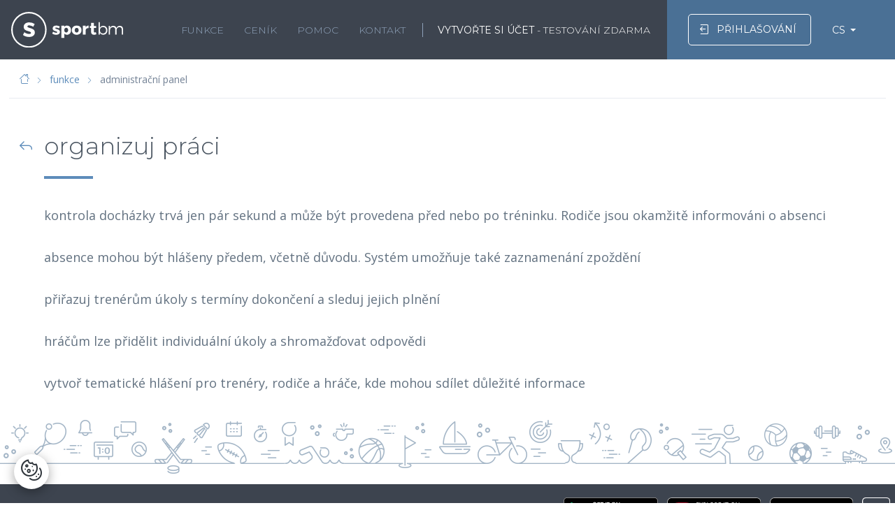

--- FILE ---
content_type: text/html; charset=utf-8
request_url: https://sportbm.com/cs/funkce/administracni-panel/
body_size: 6591
content:


<!doctype html>
<html lang="cs">
<head>

    <meta charset="utf-8">
    <title>organizujte práci | sportbm</title>

    <meta name="viewport" content="width=device-width, initial-scale=1, shrink-to-fit=no">

    
        


    
        
        <meta name="robots" content="index, follow">
        
    

    
        
        <meta name="description" content="kontrolujte docházku, vytvářejte statistiky docházky, kontrolujte termíny, rozdělujte úkoly, plánujte testy"/>
        
        <link rel="canonical" href="https://sportbm.com/cs/funkce/administracni-panel/"/>
    

    
        
            

            
                <meta property="og:type" content="article"/>
                <meta property="og:title" content="organizujte práci | sportbm"/>
                
                <meta property="og:url" content="https://sportbm.com/cs/funkce/administracni-panel/"/>
                
                
                
                
                    <meta property="og:image" content="http://sportbm.com/static/assets/images/sportbm-og.52e3f16c4375.png" />
                
            

            
                <meta name="twitter:card" content="summary">
                <meta name="twitter:title" content="organizujte práci | sportbm">
                
                
                <meta name="twitter:url" content="https://sportbm.com/cs/funkce/administracni-panel/"/>
            

            
        
    

    
        
        
        <link rel="alternate" href="https://sportbm.com/pl/funkcje/panel-administracyjny/" hreflang="pl">
        
        
        <link rel="alternate" href="https://sportbm.com/cs/funkce/administracni-panel/" hreflang="cs">
        
        
        <link rel="alternate" href="https://sportbm.com/de/funktionen/administrationspanel/" hreflang="de">
        
        
        <link rel="alternate" href="https://sportbm.com/en/features/administration-online/" hreflang="en">
        <link rel="alternate" href="https://sportbm.com/en/features/administration-online/" hreflang="x-default">
        
        <link rel="alternate" href="https://sportbm.com/es/funciones/panel-de-administracion/" hreflang="es">
        
        
        <link rel="alternate" href="https://sportbm.com/it/funzioni/pannello-di-amministrazione/" hreflang="it">
        
        
        <link rel="alternate" href="https://sportbm.com/ru/funkcii/panel-administruvannya/" hreflang="ru">
        
        
        <link rel="alternate" href="https://sportbm.com/sk/funkcie/administrativny-panel/" hreflang="sk">
        
        
        <link rel="alternate" href="https://sportbm.com/sv/funktioner/administrationspanel/" hreflang="sv">
        
        
        <link rel="alternate" href="https://sportbm.com/uk/funkciyi/paneli-administratora/" hreflang="uk">
        
        
        <link rel="alternate" href="https://sportbm.com/hr/funkcje-hr/panel-administracyjny-hr/" hreflang="hr">
        
        
        <link rel="alternate" href="https://sportbm.com/ro/caracteristici/panel-administracyjny-ro/" hreflang="ro">
        
        
        <link rel="alternate" href="https://sportbm.com/fr/funkcje-fr/panel-administracyjny-fr/" hreflang="fr">
        
        
    


        
<script type="application/ld+json">
[
 {
  "@context": "http://schema.org/",
  "@type": "BreadcrumbList",
  "itemListElement": [
   {
    "@type": "ListItem",
    "position": 1,
    "item": {
     "@id": "https://sportbm.com/cs/",
     "name": "domovská stránka"
    }
   },
   {
    "@type": "ListItem",
    "position": 2,
    "item": {
     "@id": "https://sportbm.com/cs/funkce/",
     "name": "funkce"
    }
   },
   {
    "@type": "ListItem",
    "position": 3,
    "item": {
     "@id": "https://sportbm.com/cs/funkce/administracni-panel/",
     "name": "administrační panel"
    }
   }
  ]
 },
 {
  "@context": "http://schema.org",
  "@type": "Article",
  "headline": "organizujte práci | sportbm",
  "mainEntityOfPage": {
   "@type": "WebPage",
   "@id": "https://sportbm.com/cs/funkce/administracni-panel/"
  }
 }
]
</script>

    

    
        <link rel="stylesheet" href="/static/assets/styles/styles.min.9178630ee8de.css" />
    

    

    
        <link rel="apple-touch-icon-precomposed" sizes="57x57" href="/static/images/apple-touch-icon-57x57.ec39aeace18b.png" />
        <link rel="apple-touch-icon-precomposed" sizes="114x114" href="/static/images/apple-touch-icon-114x114.7e6557859c42.png" />
        <link rel="apple-touch-icon-precomposed" sizes="72x72" href="/static/images/apple-touch-icon-72x72.0bad1abcf7f8.png" />
        <link rel="apple-touch-icon-precomposed" sizes="144x144" href="/static/images/apple-touch-icon-144x144.ab4549b19337.png" />
        <link rel="apple-touch-icon-precomposed" sizes="60x60" href="/static/images/apple-touch-icon-60x60.0afee25bcbd2.png" />
        <link rel="apple-touch-icon-precomposed" sizes="120x120" href="/static/images/apple-touch-icon-120x120.77252885eb68.png" />
        <link rel="apple-touch-icon-precomposed" sizes="76x76" href="/static/images/apple-touch-icon-76x76.6d6f1b2b4255.png" />
        <link rel="apple-touch-icon-precomposed" sizes="152x152" href="/static/images/apple-touch-icon-152x152.5566ea014922.png" />
        <link rel="icon" type="image/png" href="/static/images/favicon-196x196.474127824dd0.png" sizes="196x196" />
        <link rel="icon" type="image/png" href="/static/images/favicon-96x96.57e52c5a739f.png" sizes="96x96" />
        <link rel="icon" type="image/png" href="/static/images/favicon-32x32.82aa23306738.png" sizes="32x32" />
        <link rel="icon" type="image/png" href="/static/images/favicon-16x16.d4609fb46a5e.png" sizes="16x16" />
        <link rel="icon" type="image/png" href="/static/images/favicon-128.245b2a9f0316.png" sizes="128x128" />
        <meta name="application-name" content="sportbm"/>
        <meta name="msapplication-TileColor" content="#FFFFFF" />
        <meta name="msapplication-TileImage" content="/static/images/mstile-144x144.ab4549b19337.png" />
        <meta name="msapplication-square70x70logo" content="/static/images/mstile-70x70.245b2a9f0316.png" />
        <meta name="msapplication-square150x150logo" content="/static/images/mstile-150x150.9376a52f80e0.png" />
        <meta name="msapplication-wide310x150logo" content="/static/images/mstile-310x150.8dcaf73ced33.png" />
        <meta name="msapplication-square310x310logo" content="/static/images/mstile-310x310.283c39b342a8.png" />
    


    
        <script>
            window.dataLayer = window.dataLayer || [];
            function gtag(){dataLayer.push(arguments);}
            gtag('consent', 'default', {
                'ad_storage': 'denied',
                'ad_user_data': 'denied',
                'ad_personalization': 'denied',
                'analytics_storage': 'denied',
                'functionality_storage': 'denied',
                'personalization_storage': 'denied',
                'security_storage': 'granted',
            });
        </script>
    
    
        <!-- Google Tag Manager -->
        <script>(function(w,d,s,l,i){w[l]=w[l]||[];w[l].push({'gtm.start':
        new Date().getTime(),event:'gtm.js'});var f=d.getElementsByTagName(s)[0],
        j=d.createElement(s),dl=l!='dataLayer'?'&l='+l:'';j.async=true;j.src=
        'https://www.googletagmanager.com/gtm.js?id='+i+dl;f.parentNode.insertBefore(j,f);
        })(window,document,'script','dataLayer','GTM-T7JB6BF');</script>
        <!-- End Google Tag Manager -->
    
    
    
        <!-- Facebook Pixel Code -->
        <script data-cookieconsent="ignore">
          !function(f,b,e,v,n,t,s)
          {if(f.fbq)return;n=f.fbq=function(){n.callMethod?
          n.callMethod.apply(n,arguments):n.queue.push(arguments)};
          if(!f._fbq)f._fbq=n;n.push=n;n.loaded=!0;n.version='2.0';
          n.queue=[];t=b.createElement(e);t.async=!0;
          t.src=v;s=b.getElementsByTagName(e)[0];
          s.parentNode.insertBefore(t,s)}(window, document,'script',
          'https://connect.facebook.net/en_US/fbevents.js');
          fbq('consent', 'revoke');
          fbq('init', '389869858336847');
          fbq('track', 'PageView');
        </script>
        <!-- End Facebook Pixel Code -->
    
    

</head>
<body>
<div id="app" class="app">
    
        
    
        



<header class="app-header">
    <section class="menu-primary || app-component">
        <div class="container || col-custom">
            <div class="row">
                <div class="col-sx-7 col-sm-8 col-md-9 || col-custom__col-1">
                    <div class="col-content">
                        <nav class="menu-primary__container">
                            
                                <a href="https://sportbm.com/cs/" class="page__logo">
                            
                                
                                    <img src="/static/assets/images/logo.3bb9a9b71090.svg" alt="">
                                
                            </a>

                            <ul class="menu-primary__list">
                            
                                    
                                        
                                            <li class="menu-primary__item">
                                                <a href="https://sportbm.com/cs/funkce/"
                                                   
                                                   class="menu-primary__link ">
                                                    funkce
                                                </a>
                                            </li>
                                        
                                            <li class="menu-primary__item">
                                                <a href="https://sportbm.com/cs/cenik/"
                                                   
                                                   class="menu-primary__link ">
                                                    ceník
                                                </a>
                                            </li>
                                        
                                            <li class="menu-primary__item">
                                                <a href="https://sportbm.com/cs/pomoc/"
                                                   
                                                   class="menu-primary__link ">
                                                    pomoc
                                                </a>
                                            </li>
                                        
                                            <li class="menu-primary__item">
                                                <a href="https://sportbm.com/cs/kontakt/"
                                                   
                                                   class="menu-primary__link ">
                                                    kontakt
                                                </a>
                                            </li>
                                        
                                    
                                
                            </ul>

                            <a href="#" class="menu-burger"></a>

                            
                                <a href="https://app.sportbm.com/#/account/signup"
                                   class="menu-primary__link link--signin">
                                    <strong>vytvořte si účet</strong>
                                    
                                        <span class="mobile-off"> - testování zdarma</span>
                                    
                                </a>
                            
                        </nav>

                    </div>
                </div>
                <div class="col-sm-4 col-md-3 || col-custom__col-2">
                    <div class="col-content">
                        
                            <a href="https://app.sportbm.com/#/account/login"
                               class="menu-primary__signup || btn btn--small btn--icon btn--border-white">
                                <i class="ico-login"></i>přihlašování
                            </a>
                        

                        
                            


<ul class="menu-lang__list">
    <li class="menu-lang__item">
        <a href="#"
           data-component="langDropdown"
           class="menu-lang__link link--selected">
            
            CS
        </a>
        <ul class="menu-lang__dropdown">
            
            
                <li class="menu-lang__subitem">
                    <a href="https://sportbm.com/pl/funkcje/panel-administracyjny/" class="menu-lang__sublink">
                        PL
                    </a>
                </li>
            
            
                <li class="menu-lang__subitem">
                    <a href="https://sportbm.com/de/funktionen/administrationspanel/" class="menu-lang__sublink">
                        DE
                    </a>
                </li>
            
            
                <li class="menu-lang__subitem">
                    <a href="https://sportbm.com/en/features/administration-online/" class="menu-lang__sublink">
                        EN
                    </a>
                </li>
            
            
                <li class="menu-lang__subitem">
                    <a href="https://sportbm.com/es/funciones/panel-de-administracion/" class="menu-lang__sublink">
                        ES
                    </a>
                </li>
            
            
                <li class="menu-lang__subitem">
                    <a href="https://sportbm.com/it/funzioni/pannello-di-amministrazione/" class="menu-lang__sublink">
                        IT
                    </a>
                </li>
            
            
                <li class="menu-lang__subitem">
                    <a href="https://sportbm.com/ru/funkcii/panel-administruvannya/" class="menu-lang__sublink">
                        RU
                    </a>
                </li>
            
            
                <li class="menu-lang__subitem">
                    <a href="https://sportbm.com/sk/funkcie/administrativny-panel/" class="menu-lang__sublink">
                        SK
                    </a>
                </li>
            
            
                <li class="menu-lang__subitem">
                    <a href="https://sportbm.com/sv/funktioner/administrationspanel/" class="menu-lang__sublink">
                        SV
                    </a>
                </li>
            
            
                <li class="menu-lang__subitem">
                    <a href="https://sportbm.com/uk/funkciyi/paneli-administratora/" class="menu-lang__sublink">
                        UA
                    </a>
                </li>
            
            
                <li class="menu-lang__subitem">
                    <a href="https://sportbm.com/hr/funkcje-hr/panel-administracyjny-hr/" class="menu-lang__sublink">
                        HR
                    </a>
                </li>
            
            
                <li class="menu-lang__subitem">
                    <a href="https://sportbm.com/ro/caracteristici/panel-administracyjny-ro/" class="menu-lang__sublink">
                        RO
                    </a>
                </li>
            
            
                <li class="menu-lang__subitem">
                    <a href="https://sportbm.com/fr/funkcje-fr/panel-administracyjny-fr/" class="menu-lang__sublink">
                        FR
                    </a>
                </li>
            
        </ul>
    </li>
</ul>


                        
                    </div>
                </div>
            </div>
        </div>
    </section>
</header>

    

    <div class="app-main ">
    
        
            
<section class="app-section app-section--no-padding"
         style="">
    
        <div class="container">
    
    <div class="block-one_col_1">
<div class="row " >
    
    <div class="col-sm-12">
        


    <nav class="breadcrumbs || app-component">
        <ul class="breadcrumbs__list">
            
                
            
                
            
                
                    <li class="breadcrumbs__item">
                        <a href="https://sportbm.com/cs/" class="breadcrumbs__link">
                            <i class="ico-home"></i>
                        </a>
                    </li>
                
            
                
                    <li class="breadcrumbs__item">
                        <a href="https://sportbm.com/cs/funkce/" class="breadcrumbs__link">
                            funkce
                        </a>
                    </li>
                
            
            <li class="breadcrumbs__item"><span class="breadcrumbs__link link--current">administrační panel</span></li>
        </ul>
    </nav>


    </div>

</div>
</div>
<div class="block-one_col_1">
<div class="row content-padding" >
    
    <div class="col-sm-12">
        

<div class=" ">
    
        

<section class="article-header || app-component ">
    <header class="article-header__content || title-border">
        
        <h2> organizuj práci</h2>
        
            <a href="https://sportbm.com/cs/funkce/" class="article-header__link-back"><i class="ico-arrow-back"></i></a>
        
    </header>
</section>

    
        
<div class="separator separator--transparent ">
    <hr />
</div>

    
        
<section class="app-text || app-component ">
    <div class="app-text__content rich-text">
        <p>kontrola docházky trvá jen pár sekund a může být provedena před nebo po tréninku. Rodiče jsou okamžitě informováni o absenci </p><p>absence mohou být hlášeny předem, včetně důvodu. Systém umožňuje také zaznamenání zpoždění</p><p>přiřazuj trenérům úkoly s termíny dokončení a sleduj jejich plnění</p><p>hráčům lze přidělit individuální úkoly a shromažďovat odpovědi</p><p>vytvoř tematické hlášení pro trenéry, rodiče a hráče, kde mohou sdílet důležité informace</p>
    </div>
</section>

    
</div>

    </div>

</div>
</div>
    
        </div>
    
</section>

        
    
    </div>

    
        



<footer class="app-footer">
    <div class="footer__preimg">&nbsp;</div>
    <div class="app-footer__content">
        <div class="container">
            <div class="row">
                <div class="footer-row footer-row--border">
                    <div class="footer-menu">
                        
                            
                                <ul class="footer-menu__list">
                                    
                                        
                                            <li class="footer-menu__item">
                                                <a href="https://sportbm.com/cs/funkce/"
                                                   class="footer-menu__link"  >
                                                    funkce
                                                </a>
                                            </li>
                                        
                                            <li class="footer-menu__item">
                                                <a href="https://sportbm.com/cs/pomoc/"
                                                   class="footer-menu__link"  >
                                                    pomoc
                                                </a>
                                            </li>
                                        
                                            <li class="footer-menu__item">
                                                <a href="https://sportbm.com/cs/cenik/"
                                                   class="footer-menu__link"  >
                                                    ceník
                                                </a>
                                            </li>
                                        
                                            <li class="footer-menu__item">
                                                <a href="https://sportbm.com/cs/o-nas/"
                                                   class="footer-menu__link"  >
                                                    o nás
                                                </a>
                                            </li>
                                        
                                            <li class="footer-menu__item">
                                                <a href="https://sportbm.com/cs/kontakt/"
                                                   class="footer-menu__link"  >
                                                    kontakt
                                                </a>
                                            </li>
                                        
                                    
                                </ul>
                            
                        
                    </div>
                    
                        
                            <div class="footer-mobile">
                                <ul class="footer-mobile__list">
                                    
                                        <li class="footer-mobile__item">
                                            <a href="https://play.google.com/store/apps/details?id=com.blueservices.sportbmpl&amp;hl=cs" target="_blank" class="footer-mobile__link">
                                                <img src="/static/assets/images/ico-play.771e3d084391.svg"
                                                     alt="Google Play">
                                            </a>
                                        </li>
                                    
                                    
                                        <li class="footer-mobile__item">
                                            <a href="https://appgallery.huawei.com/#/app/C100720045" target="_blank" class="footer-mobile__link">
                                                <img src="/static/assets/images/ico-appgallery.cc139c88ef3b.svg"
                                                     alt="AppGallery">
                                            </a>
                                        </li>
                                    
                                    
                                        <li class="footer-mobile__item">
                                            <a href="https://apps.apple.com/pl/app/sportbm/id1086989749?l=cs" target="_blank" class="footer-mobile__link">
                                                <img src="/static/assets/images/ico-appstore.32e926bb7fb8.svg"
                                                     alt="App Store">
                                            </a>
                                        </li>
                                    
                                    
                                        <li class="footer-mobile__item">
                                            <a href="https://www.facebook.com/cz.sportbm"
                                               target="_blank"
                                               class="footer-mobile__link">
                                                <img src="/static/assets/images/ico-fb.9534d43ca0da.svg"
                                                     alt="Facebook" />
                                            </a>
                                        </li>
                                    
                                </ul>

                            </div>
                        
                    
                </div>
            </div>
            <div class="row">
                <div class="footer-row">
                    
                        <ul class="footer-submenu__list">
                            
                            
                            <li class="footer-submenu__item">
                                <a href="https://sportbm.com/cs/dokumenty/"
                                   class="footer-submenu__link"  >
                                    zásady ochrany osobních údajů
                                </a>
                            </li>
                            
                            <li class="footer-submenu__item">
                                <a href="https://sportbm.com/cs/dokumenty/"
                                   class="footer-submenu__link"  >
                                    dokumenty a podmínky
                                </a>
                            </li>
                            
                            
                        </ul>
                    
                    <p class="footer-copyrights">
                        &copy; sportbm 2015 - 2026
                    </p>
                </div>
            </div>
        </div>
    </div>
</footer>

    


    
</div>

    <script src="/static/assets/scripts/vendors.min.e163d8ba658c.js" data-cookieconsent="ignore"></script>
    <script src="/static/assets/scripts/scripts.min.3437558c16e1.js" data-cookieconsent="ignore"></script>

    
    <button class="cc-open-trigger-btn" type="button" data-cc="show-preferencesModal"><i class="ico-cookies"></i></button>
    <script>
        window['VCookieConsent'].run({
            guiOptions: {
                consentModal: {
                    layout: 'box inline',
                    position: "bottom left",
                    equalWeightButtons: false,
                    flipButtons: true
                },
                preferencesModal: {
                    layout: "box",
                    position: "right",
                    equalWeightButtons: false,
                    flipButtons: true,
                }
            },

            onConsent: ({cookie}) => {
                var isAnalyticsGranted = window['VCookieConsent'].acceptedCategory('analytics');
                var isMarketingGranted = window['VCookieConsent'].acceptedCategory('marketing');

                if (window.fbq) {
                    fbq('consent', isMarketingGranted ? 'grant' : 'revoke')
                }
                if (window.gtag) {
                    gtag('consent', 'update', {
                        'analytics_storage': isAnalyticsGranted ? 'granted' : 'denied',
                        'ad_storage': isMarketingGranted ? 'granted' : 'denied',
                        'ad_user_data': isMarketingGranted ? 'granted' : 'denied',
                        'ad_personalization': isMarketingGranted ? 'granted' : 'denied',
                        'functionality_storage': isMarketingGranted ? 'granted' : 'denied',
                        'personalization_storage': isMarketingGranted ? 'granted' : 'denied',
                    });
                }
            },
            onChange: function({changedCategories, changedServices}) {
                if(changedCategories.includes('analytics')) {
                    var isAnalyticsGranted = window['VCookieConsent'].acceptedCategory('analytics');

                    if (window.gtag) {
                        gtag('consent', 'update', {
                            'analytics_storage': isAnalyticsGranted ? 'granted' : 'denied'
                        });
                    }
                }
                if(changedCategories.includes('marketing')){
                    var isMarketingGranted = window['VCookieConsent'].acceptedCategory('marketing');

                    if (window.fbq) {
                        fbq('consent', isMarketingGranted ? 'grant' : 'revoke')
                    }
                    if (window.gtag) {
                        gtag('consent', 'update', {
                            'ad_storage': isMarketingGranted ? 'granted' : 'denied',
                            'ad_user_data': isMarketingGranted ? 'granted' : 'denied',
                            'ad_personalization': isMarketingGranted ? 'granted' : 'denied',
                        });
                    }
                }
                if(changedCategories.includes('preferences')){
                    var isPreferencesGranted = window['VCookieConsent'].acceptedCategory('preferences');

                    if (window.gtag) {
                        gtag('consent', 'update', {
                            'functionality_storage': isPreferencesGranted ? 'granted' : 'denied',
                            'personalization_storage': isPreferencesGranted ? 'granted' : 'denied',
                        });
                    }
                }
            },
            categories: {
                necessary: {
                    enabled: true,  // this category is enabled by default
                    readOnly: true  // this category cannot be disabled
                },
                preferences: {},
                analytics: {
                    autoClear: {
                        cookies: [
                            {name: /^_ga/},
                            {name: '_gid'}
                        ]
                    },
                },
                marketing: {
                    autoClear: {
                        cookies: [
                            {name: '_gcl_au'}, 
                            {name: '_fbp'}
                        ]
                    },
                }
            },

            language: {
                default: 'cs',
                translations: {
                    cs: {
                        consentModal: {
                            title: 'naše webové stránky používají soubory cookie',
                            description: '\u003Cp\u003ESouhlas s jejich používáním a přístupem na stránky můžete vyjádřit kliknutím na tlačítko \u0026quot\u003Bpovolit vše\u0026quot\u003B.\u003C/p\u003E\u003Cp\u003EPokud si přejete přizpůsobit svůj souhlas s používáním souborů cookie podle svých preferencí, klikněte na \u0026quot\u003Bspravovat preference\u0026quot\u003B a vyberte účely, pro které si přejete zpracovávat soubory cookie, a poté potvrďte svůj výběr kliknutím na \u0026quot\u003Bpovolit výběr\u0026quot\u003B.\u003C/p\u003E\u003Cp\u003ESvůj souhlas můžete kdykoli odvolat kliknutím na ikonu cookie v levém dolním rohu obrazovky a také v nastavení prohlížeče. Další informace o souborech cookie používaných na webových stránkách naleznete v našich \u003Ca href\u003D\u0022https://sportbm.com/files/cz\u002Dprivacy\u002Dpolicy.pdf\u0022\u003EZásadách ochrany osobních údajů\u003C/a\u003E.\u003C/p\u003E',
                            acceptAllBtn: 'povolit vše',
                            acceptNecessaryBtn: 'odmítnout',
                            showPreferencesBtn: 'spravovat preference'
                        },
                        preferencesModal: {
                            title: 'spravovat preference',
                            acceptAllBtn: 'povolit vše',
                            acceptNecessaryBtn: 'odmítnout',
                            savePreferencesBtn: 'povolit výběr',
                            closeIconLabel: 'zavřít',
                            sections: [
                                
                                    {
                                        
                                        description: '\u003Cp\u003EPoužívání souborů cookie můžete přijmout kliknutím na tlačítko \u0026quot\u003Bpovolit vše\u0026quot\u003B nebo je odmítnout kliknutím na tlačítko \u0026quot\u003Bodmítnout\u0026quot\u003B.\u003C/p\u003E\u003Cp\u003EPokud si přejete upravit svůj souhlas s používáním souborů cookie podle svých preferencí, můžete si níže zvolit vybrané účely zpracování souborů cookie a poté potvrdit svůj výběr kliknutím na tlačítko \u0026quot\u003Bpovolit výběr\u0026quot\u003B.\u003C/p\u003E',
                                        
                                        
                                    },
                                
                                    {
                                        title: 'Nutné',
                                        description: '\u003Cp\u003ENutné cookies pomáhají, aby byla webová stránka použitelná tak, že umožní základní funkce jako navigace stránky a přístup k zabezpečeným sekcím webové stránky. Webová stránka nemůže správně fungovat bez těchto cookies.\u003C/p\u003E',
                                        linkedCategory: 'necessary',
                                        cookieTable: {
                                            headers: {
                                                name: 'název',
                                                desc: 'popis'
                                            },
                                            body: [
                                                
                                                    {
                                                        name: 'django_language',
                                                        desc: 'Determines the preferred language of the visitor. Allows the website to set the preferred language upon the visitor\u0027s re\u002Dentry.',
                                                    },
                                                
                                                    {
                                                        name: 'csrftoken',
                                                        desc: 'Helps prevent Cross\u002DSite Request Forgery (CSRF) attacks.',
                                                    },
                                                
                                                    {
                                                        name: 'cc_cookie',
                                                        desc: 'Stores the user\u0027s cookie consent state for the current domain',
                                                    },
                                                
                                            ]
                                        },
                                        
                                    },
                                
                                    {
                                        title: 'Statistické',
                                        description: '\u003Cp\u003EStatistické cookies pomáhají majitelům webových stránek, aby porozuměli, jak návštěvníci používají webové stránky. Anonymně sbírají a sdělují informace.\u003C/p\u003E',
                                        linkedCategory: 'analytics',
                                        cookieTable: {
                                            headers: {
                                                name: 'název',
                                                desc: 'popis'
                                            },
                                            body: [
                                                
                                                    {
                                                        name: '_ga',
                                                        desc: 'Used to send data to Google Analytics about the visitor\u0027s device and behavior.',
                                                    },
                                                
                                                    {
                                                        name: '_ga_#',
                                                        desc: 'Used to send data to Google Analytics about the visitor\u0027s device and behavior.',
                                                    },
                                                
                                                    {
                                                        name: '_gat',
                                                        desc: 'Used to send data to Google Analytics about the visitor\u0027s device and behavior.',
                                                    },
                                                
                                                    {
                                                        name: '_gid',
                                                        desc: 'Used to send data to Google Analytics about the visitor\u0027s device and behavior.',
                                                    },
                                                
                                            ]
                                        },
                                        
                                    },
                                
                                    {
                                        title: 'Preferenční',
                                        description: '\u003Cp\u003EPreferenční cookies umožňují, aby si webová stránka zapamatovala informace, které mění, jak se webová stránka chová nebo jak vypadá. Je to například preferovaný jazyk nebo region, kde se nacházíte.\u003C/p\u003E',
                                        linkedCategory: 'preferences',
                                        
                                    },
                                
                                    {
                                        title: 'Marketingové',
                                        description: '\u003Cp\u003EMarketingové cookies jsou používány pro sledování návštěvníků na webových stránkách . Záměrem je zohlednit partnerské odkazy, které jsou relevantní a hodnotné pro vydavatele a inzerenty třetích stran.\u003C/p\u003E',
                                        linkedCategory: 'marketing',
                                        cookieTable: {
                                            headers: {
                                                name: 'název',
                                                desc: 'popis'
                                            },
                                            body: [
                                                
                                                    {
                                                        name: '_fbp',
                                                        desc: 'Used by Facebook to deliver a series of advertisement products such as real time bidding from third party advertisers.',
                                                    },
                                                
                                                    {
                                                        name: '_gcl_au',
                                                        desc: 'Used by Google AdSense for experimenting with advertisement efficiency across websites using their services.',
                                                    },
                                                
                                            ]
                                        },
                                        
                                    },
                                
                                    {
                                        
                                        description: '\u003Cp\u003EDalší informace o souborech cookie používaných na webových stránkách naleznete v našich \u003Ca href\u003D\u0022/files/cz\u002Dprivacy\u002Dpolicy.pdf\u0022\u003EZásadách ochrany osobních údajů\u003C/a\u003E.\u003C/p\u003E',
                                        
                                        
                                    },
                                
                            ]
                        }
                    }
                }
            }
        });
    </script>
    



</body>
</html>


--- FILE ---
content_type: text/css; charset="utf-8"
request_url: https://sportbm.com/static/assets/styles/styles.min.9178630ee8de.css
body_size: 30101
content:
/*! normalize.css v8.0.1 | MIT License | github.com/necolas/normalize.css */@import"//fonts.googleapis.com/css?family=Montserrat:300,400,600|Open+Sans:300,400&amp;subset=cyrillic,cyrillic-ext,latin-ext";html{line-height:1.15;-webkit-text-size-adjust:100%}body{margin:0}main{display:block}h1{font-size:2em;margin:.67em 0}hr{-webkit-box-sizing:content-box;box-sizing:content-box;height:0;overflow:visible}pre{font-family:monospace,monospace;font-size:1em}a{background-color:transparent}abbr[title]{border-bottom:none;text-decoration:underline;-webkit-text-decoration:underline dotted;text-decoration:underline dotted}b,strong{font-weight:bolder}code,kbd,samp{font-family:monospace,monospace;font-size:1em}small{font-size:80%}sub,sup{font-size:75%;line-height:0;position:relative;vertical-align:baseline}sub{bottom:-0.25em}sup{top:-0.5em}img{border-style:none}button,input,optgroup,select,textarea{font-family:inherit;font-size:100%;line-height:1.15;margin:0}button,input{overflow:visible}button,select{text-transform:none}button,[type=button],[type=reset],[type=submit]{-webkit-appearance:button}button::-moz-focus-inner,[type=button]::-moz-focus-inner,[type=reset]::-moz-focus-inner,[type=submit]::-moz-focus-inner{border-style:none;padding:0}button:-moz-focusring,[type=button]:-moz-focusring,[type=reset]:-moz-focusring,[type=submit]:-moz-focusring{outline:1px dotted ButtonText}fieldset{padding:.35em .75em .625em}legend{-webkit-box-sizing:border-box;box-sizing:border-box;color:inherit;display:table;max-width:100%;padding:0;white-space:normal}progress{vertical-align:baseline}textarea{overflow:auto}[type=checkbox],[type=radio]{-webkit-box-sizing:border-box;box-sizing:border-box;padding:0}[type=number]::-webkit-inner-spin-button,[type=number]::-webkit-outer-spin-button{height:auto}[type=search]{-webkit-appearance:textfield;outline-offset:-2px}[type=search]::-webkit-search-decoration{-webkit-appearance:none}::-webkit-file-upload-button{-webkit-appearance:button;font:inherit}details{display:block}summary{display:list-item}template{display:none}[hidden]{display:none}#cc-main{background:transparent;color:var(--cc-primary-color);font-family:var(--cc-font-family);font-size:16px;font-weight:400;-webkit-font-smoothing:antialiased;-moz-osx-font-smoothing:grayscale;line-height:1.15;position:relative;text-rendering:optimizeLegibility;-webkit-text-size-adjust:100%;position:fixed;z-index:var(--cc-z-index)}#cc-main :after,#cc-main :before,#cc-main a,#cc-main button,#cc-main div,#cc-main h2,#cc-main input,#cc-main p,#cc-main span{all:unset;-webkit-box-sizing:border-box;box-sizing:border-box}#cc-main .pm__badge,#cc-main button{all:initial;-webkit-box-sizing:border-box;box-sizing:border-box;color:unset;visibility:unset}#cc-main .pm__badge,#cc-main a,#cc-main button,#cc-main input{-webkit-appearance:none;-moz-appearance:none;appearance:none;cursor:pointer;font-family:inherit;font-size:100%;line-height:normal;margin:0;outline:revert;outline-offset:2px;overflow:hidden}#cc-main table,#cc-main tbody,#cc-main td,#cc-main th,#cc-main thead,#cc-main tr{all:revert;color:inherit;font-family:inherit;font-size:inherit;font-weight:inherit}:root{--cc-font-family: -apple-system, BlinkMacSystemFont, "Segoe UI", Roboto, Helvetica, Arial, sans-serif, "Apple Color Emoji", "Segoe UI Emoji", "Segoe UI Symbol";--cc-modal-border-radius: .5rem;--cc-btn-border-radius: .4rem;--cc-modal-transition-duration: .25s;--cc-link-color: var(--cc-btn-primary-bg);--cc-modal-margin: 1rem;--cc-z-index: 2147483647;--cc-bg: #fff;--cc-primary-color: #2c2f31;--cc-secondary-color: #5e6266;--cc-btn-primary-bg: #30363c;--cc-btn-primary-color: #fff;--cc-btn-primary-border-color: var(--cc-btn-primary-bg);--cc-btn-primary-hover-bg: #000;--cc-btn-primary-hover-color: #fff;--cc-btn-primary-hover-border-color: var(--cc-btn-primary-hover-bg);--cc-btn-secondary-bg: #eaeff2;--cc-btn-secondary-color: var(--cc-primary-color);--cc-btn-secondary-border-color: var(--cc-btn-secondary-bg);--cc-btn-secondary-hover-bg: #d4dae0;--cc-btn-secondary-hover-color: #000;--cc-btn-secondary-hover-border-color: #d4dae0;--cc-separator-border-color: #f0f4f7;--cc-toggle-on-bg: var(--cc-btn-primary-bg);--cc-toggle-off-bg: #667481;--cc-toggle-on-knob-bg: #fff;--cc-toggle-off-knob-bg: var(--cc-toggle-on-knob-bg);--cc-toggle-enabled-icon-color: var(--cc-bg);--cc-toggle-disabled-icon-color: var(--cc-bg);--cc-toggle-readonly-bg: #d5dee2;--cc-toggle-readonly-knob-bg: #fff;--cc-toggle-readonly-knob-icon-color: var(--cc-toggle-readonly-bg);--cc-section-category-border: var(--cc-cookie-category-block-bg);--cc-cookie-category-block-bg: #f0f4f7;--cc-cookie-category-block-border: #f0f4f7;--cc-cookie-category-block-hover-bg: #e9eff4;--cc-cookie-category-block-hover-border: #e9eff4;--cc-cookie-category-expanded-block-bg: transparent;--cc-cookie-category-expanded-block-hover-bg: #dee4e9;--cc-overlay-bg: rgba(0, 0, 0, .65);--cc-webkit-scrollbar-bg: var(--cc-section-category-border);--cc-webkit-scrollbar-hover-bg: var(--cc-btn-primary-hover-bg);--cc-footer-bg: var(--cc-btn-secondary-bg);--cc-footer-color: var(--cc-secondary-color);--cc-footer-border-color: #e4eaed;--cc-pm-toggle-border-radius: 4em }#cc-main.cc--rtl{direction:rtl}#cc-main .cm__title,#cc-main a,#cc-main b,#cc-main em,#cc-main strong{font-weight:600}#cc-main button>span{pointer-events:none}#cc-main .cc__link,#cc-main a{background-image:-webkit-gradient(linear, left top, left bottom, from(currentColor), to(currentColor));background-image:linear-gradient(currentColor, currentColor);background-position:0 100%;background-repeat:no-repeat;background-size:0 1px;font-weight:600;position:relative;-webkit-transition:background-size .25s,color .25s ease;transition:background-size .25s,color .25s ease}#cc-main .cc__link:hover,#cc-main a:hover{background-size:100% 1px;color:var(--cc-primary-color)}#cc-main .cc__link{color:var(--cc-link-color)}#cc-main .cm__desc,#cc-main .pm__body{-ms-scroll-chaining:auto contain;overscroll-behavior:auto contain;scrollbar-width:thin}@media screen and (min-width: 640px){#cc-main ::-webkit-scrollbar,#cc-main ::-webkit-scrollbar-thumb,#cc-main ::-webkit-scrollbar-track{all:revert}#cc-main ::-webkit-scrollbar-thumb{-webkit-background-clip:padding-box;background-clip:padding-box;background:var(--cc-toggle-readonly-bg);border:.25rem solid var(--cc-bg);border-radius:1rem}#cc-main ::-webkit-scrollbar-thumb:hover{background:var(--cc-toggle-off-bg)}#cc-main ::-webkit-scrollbar{background:transparent;width:12px}}html.disable--interaction.show--consent,html.disable--interaction.show--consent body{height:auto !important;overflow:hidden !important}@media(prefers-reduced-motion){#cc-main{--cc-modal-transition-duration: 0s }}.cc--darkmode{--cc-bg: #161a1c;--cc-primary-color: #ebf3f6;--cc-secondary-color: #aebbc5;--cc-btn-primary-bg: #c2d0e0;--cc-btn-primary-color: var(--cc-bg);--cc-btn-primary-border-color: var(--cc-btn-primary-bg);--cc-btn-primary-hover-bg: #98a7b6;--cc-btn-primary-hover-color: #000;--cc-btn-primary-hover-border-color: var(--cc-btn-primary-hover-bg);--cc-btn-secondary-bg: #242c31;--cc-btn-secondary-color: var(--cc-primary-color);--cc-btn-secondary-border-color: var(--cc-btn-secondary-bg);--cc-btn-secondary-hover-bg: #353d43;--cc-btn-secondary-hover-color: #fff;--cc-btn-secondary-hover-border-color: var(--cc-btn-secondary-hover-bg);--cc-separator-border-color: #222a30;--cc-toggle-on-bg: var(--cc-btn-primary-bg);--cc-toggle-off-bg: #525f6b;--cc-toggle-on-knob-bg: var(--cc-btn-primary-color);--cc-toggle-off-knob-bg: var(--cc-btn-primary-color);--cc-toggle-enabled-icon-color: var(--cc-btn-primary-color);--cc-toggle-disabled-icon-color: var(--cc-btn-primary-color);--cc-toggle-readonly-bg: #343e45;--cc-toggle-readonly-knob-bg: #5f6b72;--cc-toggle-readonly-knob-icon-color: var(--cc-toggle-readonly-bg);--cc-section-category-border: #1e2428;--cc-cookie-category-block-bg: #1e2428;--cc-cookie-category-block-border: var(--cc-section-category-border);--cc-cookie-category-block-hover-bg: #242c31;--cc-cookie-category-block-hover-border: #232a2f;--cc-cookie-category-expanded-block-bg: transparent;--cc-cookie-category-expanded-block-hover-bg: var(--cc-toggle-readonly-bg);--cc-overlay-bg: rgba(0, 0, 0, .65);--cc-webkit-scrollbar-bg: var(--cc-section-category-border);--cc-webkit-scrollbar-hover-bg: var(--cc-btn-primary-hover-bg);--cc-footer-bg: #0c0e0f;--cc-footer-color: var(--cc-secondary-color);--cc-footer-border-color: #060809 }.cc--darkmode #cc-main{color-scheme:dark}#cc-main .cm{background:var(--cc-bg);border-radius:var(--cc-modal-border-radius);-webkit-box-shadow:0 .625em 1.875em rgba(0, 0, 2, 0.3);box-shadow:0 .625em 1.875em rgba(0, 0, 2, 0.3);display:-webkit-box;display:-ms-flexbox;display:flex;-webkit-box-orient:vertical;-webkit-box-direction:normal;-ms-flex-direction:column;flex-direction:column;max-width:24rem;opacity:0;overflow:hidden;position:fixed;-webkit-transform:translateY(1.6em);transform:translateY(1.6em);visibility:hidden;z-index:1}#cc-main .cm--top{top:var(--cc-modal-margin)}#cc-main .cm--middle{top:50%;-webkit-transform:translateY(calc(-50% + 1.6em));transform:translateY(calc(-50% + 1.6em))}#cc-main .cm--bottom{bottom:var(--cc-modal-margin)}#cc-main .cm--center{left:var(--cc-modal-margin);margin:0 auto;right:var(--cc-modal-margin);width:unset}#cc-main .cm--left{left:var(--cc-modal-margin);margin-right:var(--cc-modal-margin)}#cc-main .cm--right{margin-left:var(--cc-modal-margin);right:var(--cc-modal-margin)}#cc-main .cm__body{display:-webkit-box;display:-ms-flexbox;display:flex;-webkit-box-orient:vertical;-webkit-box-direction:normal;-ms-flex-direction:column;flex-direction:column;-webkit-box-pack:justify;-ms-flex-pack:justify;justify-content:space-between;position:relative}#cc-main .cm__btns,#cc-main .cm__links{padding:1rem 1.3rem;width:unset}#cc-main .cm__texts{display:-webkit-box;display:-ms-flexbox;display:flex;-webkit-box-flex:1;-ms-flex:1;flex:1;-webkit-box-orient:vertical;-webkit-box-direction:normal;-ms-flex-direction:column;flex-direction:column;-webkit-box-pack:center;-ms-flex-pack:center;justify-content:center;padding:1rem 0 0}#cc-main .cm__desc,#cc-main .cm__title{padding:0 1.3rem}#cc-main .cm__title{font-size:1.05em}#cc-main .cm__title+.cm__desc{margin-top:1.1em}#cc-main .cm__desc{color:var(--cc-secondary-color);font-size:.9em;line-height:1.5;max-height:40vh;overflow-x:visible;overflow-y:auto;padding-bottom:1em}#cc-main .cm__btns{border-top:1px solid var(--cc-separator-border-color);display:-webkit-box;display:-ms-flexbox;display:flex;-webkit-box-orient:vertical;-webkit-box-direction:normal;-ms-flex-direction:column;flex-direction:column;-webkit-box-pack:center;-ms-flex-pack:center;justify-content:center}#cc-main .cm__btn-group{display:grid;grid-auto-columns:minmax(0, 1fr)}#cc-main .cm__btn+.cm__btn,#cc-main .cm__btn-group+.cm__btn-group{margin-top:.375rem}#cc-main .cm--flip .cm__btn+.cm__btn,#cc-main .cm--flip .cm__btn-group+.cm__btn-group{margin-bottom:.375rem;margin-top:0}#cc-main .cm--inline .cm__btn+.cm__btn{margin-left:.375rem;margin-top:0}#cc-main .cm--inline.cm--flip .cm__btn+.cm__btn{margin-bottom:0;margin-left:0;margin-right:.375rem}#cc-main .cm--inline.cm--flip .cm__btn-group+.cm__btn-group{margin-bottom:.375rem;margin-right:0}#cc-main .cm--wide .cm__btn+.cm__btn,#cc-main .cm--wide .cm__btn-group+.cm__btn-group{margin-left:.375rem;margin-top:0}#cc-main .cm--wide.cm--flip .cm__btn+.cm__btn,#cc-main .cm--wide.cm--flip .cm__btn-group+.cm__btn-group{margin-bottom:0;margin-right:.375rem}#cc-main .cm--bar:not(.cm--inline) .cm__btn-group--uneven,#cc-main .cm--wide .cm__btn-group--uneven{display:-webkit-box;display:-ms-flexbox;display:flex;-webkit-box-flex:1;-ms-flex:1;flex:1;-webkit-box-pack:justify;-ms-flex-pack:justify;justify-content:space-between}#cc-main .cm--bar:not(.cm--inline).cm--flip .cm__btn-group--uneven,#cc-main .cm--wide.cm--flip .cm__btn-group--uneven{-webkit-box-orient:horizontal;-webkit-box-direction:reverse;-ms-flex-direction:row-reverse;flex-direction:row-reverse}#cc-main .cm__btn{background:var(--cc-btn-primary-bg);border:1px solid var(--cc-btn-primary-border-color);border-radius:var(--cc-btn-border-radius);color:var(--cc-btn-primary-color);font-size:.82em;font-weight:600;min-height:42px;padding:.5em 1em;text-align:center}#cc-main .cm__btn:hover{background:var(--cc-btn-primary-hover-bg);border-color:var(--cc-btn-primary-hover-border-color);color:var(--cc-btn-primary-hover-color)}#cc-main .cm__btn--secondary{background:var(--cc-btn-secondary-bg);border-color:var(--cc-btn-secondary-border-color);color:var(--cc-btn-secondary-color)}#cc-main .cm__btn--secondary:hover{background:var(--cc-btn-secondary-hover-bg);border-color:var(--cc-btn-secondary-hover-border-color);color:var(--cc-btn-secondary-hover-color)}#cc-main .cm__btn--close{border-radius:0;border-bottom-left-radius:var(--cc-btn-border-radius);border-right:none;border-top:none;display:none;font-size:1em;height:42px;min-width:auto !important;overflow:hidden;padding:0 !important;position:absolute;right:0;top:0;width:42px}#cc-main .cm__btn--close svg{stroke:var(--cc-btn-primary-color);-webkit-transform:scale(0.5);transform:scale(0.5);-webkit-transition:stroke .15s ease;transition:stroke .15s ease}#cc-main .cm__btn--close:hover svg{stroke:var(--cc-btn-primary-hover-color)}#cc-main .cm__btn--close.cm__btn--secondary svg{stroke:var(--cc-btn-secondary-color)}#cc-main .cm__btn--close.cm__btn--secondary:hover svg{stroke:var(--cc-btn-secondary-hover-color)}#cc-main .cm__btn--close+.cm__texts .cm__title{padding-right:3rem}#cc-main .cm--inline .cm__btn-group{grid-auto-flow:column}#cc-main .cm__footer{background:var(--cc-footer-bg);border-top:1px solid var(--cc-footer-border-color);color:var(--cc-footer-color);padding:.4em 0 .5em}#cc-main .cm__links{display:-webkit-box;display:-ms-flexbox;display:flex;-webkit-box-orient:horizontal;-webkit-box-direction:normal;-ms-flex-direction:row;flex-direction:row;padding-bottom:0;padding-top:0}#cc-main .cm__link-group{display:-webkit-box;display:-ms-flexbox;display:flex;-webkit-box-orient:horizontal;-webkit-box-direction:normal;-ms-flex-direction:row;flex-direction:row;font-size:.8em;width:100%}#cc-main .cm__link-group>*+*{margin-left:1.3rem}#cc-main .cm--flip .cm__btn:last-child{grid-row:1}#cc-main .cm--inline.cm--flip .cm__btn:last-child{grid-column:1}#cc-main .cm--box .cm__btn--close{display:block}#cc-main .cm--box.cm--flip .cm__btns{-webkit-box-orient:vertical;-webkit-box-direction:reverse;-ms-flex-direction:column-reverse;flex-direction:column-reverse}#cc-main .cm--box.cm--wide{max-width:36em}#cc-main .cm--box.cm--wide .cm__btns{-webkit-box-orient:horizontal;-webkit-box-direction:normal;-ms-flex-direction:row;flex-direction:row;-webkit-box-pack:justify;-ms-flex-pack:justify;justify-content:space-between}#cc-main .cm--box.cm--wide .cm__btn-group{grid-auto-flow:column}#cc-main .cm--box.cm--wide .cm__btn{min-width:120px;padding-left:1.8em;padding-right:1.8em}#cc-main .cm--box.cm--wide.cm--flip .cm__btns{-webkit-box-orient:horizontal;-webkit-box-direction:reverse;-ms-flex-direction:row-reverse;flex-direction:row-reverse}#cc-main .cm--box.cm--wide.cm--flip .cm__btn:last-child{grid-column:1}#cc-main .cm--cloud{max-width:54em;width:unset}#cc-main .cm--cloud .cm__body{-webkit-box-orient:horizontal;-webkit-box-direction:normal;-ms-flex-direction:row;flex-direction:row}#cc-main .cm--cloud .cm__texts{-webkit-box-flex:1;-ms-flex:1;flex:1}#cc-main .cm--cloud .cm__desc{max-height:9.4em}#cc-main .cm--cloud .cm__btns{border-left:1px solid var(--cc-separator-border-color);border-top:none;max-width:23em}#cc-main .cm--cloud .cm__btn-group{-webkit-box-orient:vertical;-webkit-box-direction:normal;-ms-flex-direction:column;flex-direction:column}#cc-main .cm--cloud .cm__btn{min-width:19em}#cc-main .cm--cloud.cm--flip .cm__btn-group,#cc-main .cm--cloud.cm--flip .cm__btns{-webkit-box-orient:vertical;-webkit-box-direction:reverse;-ms-flex-direction:column-reverse;flex-direction:column-reverse}#cc-main .cm--cloud.cm--inline .cm__btn-group{-webkit-box-orient:horizontal;-webkit-box-direction:normal;-ms-flex-direction:row;flex-direction:row}#cc-main .cm--cloud.cm--inline .cm__btn{min-width:10em}#cc-main .cm--cloud.cm--inline.cm--flip .cm__btn-group{-webkit-box-orient:horizontal;-webkit-box-direction:reverse;-ms-flex-direction:row-reverse;flex-direction:row-reverse}#cc-main .cm--bar{border-radius:0;left:0;margin:0;max-width:unset;opacity:1;right:0;-webkit-transform:translateY(0);transform:translateY(0);width:100vw;--cc-modal-transition-duration: .35s }#cc-main .cm--bar.cm--top{top:0;-webkit-transform:translateY(-100%);transform:translateY(-100%)}#cc-main .cm--bar.cm--bottom{bottom:0;-webkit-transform:translateY(100%);transform:translateY(100%)}#cc-main .cm--bar .cm__body,#cc-main .cm--bar .cm__links{margin:0 auto;max-width:55em;width:100%}#cc-main .cm--bar .cm__body{padding:.5em 0 .9em}#cc-main .cm--bar .cm__btns{border-top:none;-webkit-box-orient:horizontal;-webkit-box-direction:normal;-ms-flex-direction:row;flex-direction:row;-webkit-box-pack:justify;-ms-flex-pack:justify;justify-content:space-between}#cc-main .cm--bar .cm__btn-group{grid-auto-flow:column}#cc-main .cm--bar:not(.cm--inline) .cm__btn+.cm__btn,#cc-main .cm--bar:not(.cm--inline) .cm__btn-group+.cm__btn-group{margin-left:.375rem;margin-top:0}#cc-main .cm--bar .cm__btn{min-width:120px;padding-left:2em;padding-right:2em}#cc-main .cm--bar.cm--flip:not(.cm--inline) .cm__btn+.cm__btn,#cc-main .cm--bar.cm--flip:not(.cm--inline) .cm__btn-group+.cm__btn-group{margin-bottom:0;margin-left:0;margin-right:.375rem}#cc-main .cm--bar.cm--flip .cm__btns{-webkit-box-orient:horizontal;-webkit-box-direction:reverse;-ms-flex-direction:row-reverse;flex-direction:row-reverse}#cc-main .cm--bar.cm--flip .cm__btn:last-child{grid-column:1}#cc-main .cm--bar.cm--inline .cm__body,#cc-main .cm--bar.cm--inline .cm__links{max-width:74em}#cc-main .cm--bar.cm--inline .cm__body{-webkit-box-orient:horizontal;-webkit-box-direction:normal;-ms-flex-direction:row;flex-direction:row;padding:0}#cc-main .cm--bar.cm--inline .cm__btns{-webkit-box-orient:vertical;-webkit-box-direction:normal;-ms-flex-direction:column;flex-direction:column;-webkit-box-pack:center;-ms-flex-pack:center;justify-content:center;max-width:23em}#cc-main .cm--bar.cm--inline.cm--flip .cm__btns{-webkit-box-orient:vertical;-webkit-box-direction:reverse;-ms-flex-direction:column-reverse;flex-direction:column-reverse}#cc-main .cc--anim .cm,#cc-main .cc--anim.cm-wrapper:before{-webkit-transition:opacity var(--cc-modal-transition-duration) ease,visibility var(--cc-modal-transition-duration) ease,-webkit-transform var(--cc-modal-transition-duration) ease;transition:opacity var(--cc-modal-transition-duration) ease,visibility var(--cc-modal-transition-duration) ease,-webkit-transform var(--cc-modal-transition-duration) ease;transition:opacity var(--cc-modal-transition-duration) ease,visibility var(--cc-modal-transition-duration) ease,transform var(--cc-modal-transition-duration) ease;transition:opacity var(--cc-modal-transition-duration) ease,visibility var(--cc-modal-transition-duration) ease,transform var(--cc-modal-transition-duration) ease,-webkit-transform var(--cc-modal-transition-duration) ease}#cc-main .cc--anim .cm__btn,#cc-main .cc--anim .cm__close{-webkit-transition:background-color .15s ease,border-color .15s ease,color .15s ease;transition:background-color .15s ease,border-color .15s ease,color .15s ease}.disable--interaction #cc-main .cm-wrapper:before{background:var(--cc-overlay-bg);bottom:0;content:"";left:0;opacity:0;position:fixed;right:0;top:0;visibility:hidden;z-index:0}.show--consent #cc-main .cc--anim .cm{opacity:1;-webkit-transform:translateY(0);transform:translateY(0);visibility:visible !important}.show--consent #cc-main .cc--anim .cm--middle{-webkit-transform:translateY(-50%);transform:translateY(-50%)}.show--consent #cc-main .cc--anim .cm--bar{-webkit-transform:translateY(0);transform:translateY(0)}.show--consent #cc-main .cc--anim.cm-wrapper:before{opacity:1;visibility:visible}#cc-main.cc--rtl .cm__btn--close{border-bottom-left-radius:unset;border-bottom-right-radius:var(--cc-btn-border-radius);left:0;right:unset}#cc-main.cc--rtl .cm__btn--close+.cm__texts .cm__title{padding-left:3rem !important;padding-right:1.3rem}#cc-main.cc--rtl .cm--inline .cm__btn+.cm__btn{margin-left:0;margin-right:.375rem}#cc-main.cc--rtl .cm--inline.cm--flip .cm__btn+.cm__btn{margin-left:.375rem;margin-right:0}#cc-main.cc--rtl .cm:not(.cm--inline).cm--bar .cm__btn+.cm__btn,#cc-main.cc--rtl .cm:not(.cm--inline).cm--bar .cm__btn-group+.cm__btn-group,#cc-main.cc--rtl .cm:not(.cm--inline).cm--wide .cm__btn+.cm__btn,#cc-main.cc--rtl .cm:not(.cm--inline).cm--wide .cm__btn-group+.cm__btn-group{margin-left:0;margin-right:.375rem}#cc-main.cc--rtl .cm:not(.cm--inline).cm--bar.cm--flip .cm__btn+.cm__btn,#cc-main.cc--rtl .cm:not(.cm--inline).cm--wide.cm--flip .cm__btn+.cm__btn{margin-left:.375rem;margin-right:0}#cc-main.cc--rtl .cm__link-group>*+*{margin-left:0;margin-right:1.3rem}@media screen and (max-width: 640px){#cc-main{--cc-modal-margin: .5em }#cc-main .cm{max-width:none !important;width:auto !important}#cc-main .cm__body{-webkit-box-orient:vertical !important;-webkit-box-direction:normal !important;-ms-flex-direction:column !important;flex-direction:column !important;padding:0 !important}#cc-main .cm__btns,#cc-main .cm__desc,#cc-main .cm__links,#cc-main .cm__title{padding-left:1.1rem !important;padding-right:1.1rem !important}#cc-main .cm__btns{border-left:none !important;border-top:1px solid var(--cc-separator-border-color) !important;-webkit-box-orient:vertical !important;-webkit-box-direction:normal !important;-ms-flex-direction:column !important;flex-direction:column !important;max-width:none !important;min-width:auto !important}#cc-main .cm__btn+.cm__btn,#cc-main .cm__btn-group+.cm__btn-group{margin:.375rem 0 0 !important}#cc-main .cm--flip .cm__btn+.cm__btn,#cc-main .cm--flip .cm__btn-group+.cm__btn-group{margin-bottom:.375rem !important;margin-top:0 !important}#cc-main .cm__btn-group{display:-webkit-box !important;display:-ms-flexbox !important;display:flex !important;-webkit-box-orient:vertical !important;-webkit-box-direction:normal !important;-ms-flex-direction:column !important;flex-direction:column !important;min-width:auto !important}#cc-main .cm__btn{-webkit-box-flex:1 !important;-ms-flex:auto !important;flex:auto !important}#cc-main .cm__link-group{-webkit-box-pack:center !important;-ms-flex-pack:center !important;justify-content:center !important}#cc-main .cm--flip .cm__btn-group,#cc-main .cm--flip .cm__btns{-webkit-box-orient:vertical !important;-webkit-box-direction:reverse !important;-ms-flex-direction:column-reverse !important;flex-direction:column-reverse !important}}#cc-main .pm-wrapper{position:relative;z-index:2}#cc-main .pm{background:var(--cc-bg);border-radius:var(--cc-modal-border-radius);-webkit-box-shadow:0 .625em 1.875em rgba(0, 0, 2, 0.3);box-shadow:0 .625em 1.875em rgba(0, 0, 2, 0.3);display:-webkit-box;display:-ms-flexbox;display:flex;-webkit-box-orient:vertical;-webkit-box-direction:normal;-ms-flex-direction:column;flex-direction:column;opacity:0;overflow:hidden;position:fixed;visibility:hidden;width:100%;width:unset;z-index:1}#cc-main svg{fill:none;width:100%}#cc-main .pm__body,#cc-main .pm__footer,#cc-main .pm__header{padding:1em 1.4em}#cc-main .pm__header{-webkit-box-align:center;-ms-flex-align:center;align-items:center;border-bottom:1px solid var(--cc-separator-border-color);display:-webkit-box;display:-ms-flexbox;display:flex;-webkit-box-pack:justify;-ms-flex-pack:justify;justify-content:space-between}#cc-main .pm__title{-webkit-box-align:center;-ms-flex-align:center;align-items:center;display:-webkit-box;display:-ms-flexbox;display:flex;-webkit-box-flex:1;-ms-flex:1;flex:1;font-weight:600;margin-right:2em}#cc-main .pm__close-btn{background:var(--cc-btn-secondary-bg);border:1px solid var(--cc-btn-secondary-border-color);border-radius:var(--cc-btn-border-radius);height:40px;position:relative;-webkit-transition:all .15s ease;transition:all .15s ease;width:40px}#cc-main .pm__close-btn span{display:-webkit-box;display:-ms-flexbox;display:flex;height:100%;width:100%}#cc-main .pm__close-btn svg{stroke:var(--cc-btn-secondary-color);-webkit-transform:scale(0.5);transform:scale(0.5);-webkit-transition:stroke .15s ease;transition:stroke .15s ease}#cc-main .pm__close-btn:hover{background:var(--cc-btn-secondary-hover-bg);border-color:var(--cc-btn-secondary-hover-border-color)}#cc-main .pm__close-btn:hover svg{stroke:var(--cc-btn-secondary-hover-color)}#cc-main .pm__body{-webkit-box-flex:1;-ms-flex:1;flex:1;overflow-y:auto;overflow-y:overlay}#cc-main .pm__section,#cc-main .pm__section--toggle{border-radius:var(--cc-btn-border-radius);display:-webkit-box;display:-ms-flexbox;display:flex;-webkit-box-orient:vertical;-webkit-box-direction:normal;-ms-flex-direction:column;flex-direction:column;margin-bottom:.5em}#cc-main .pm__section--toggle .pm__section-desc-wrapper{border:1px solid var(--cc-cookie-category-block-border);border-radius:var(--cc-btn-border-radius);border-top:none;border-top-left-radius:0;border-top-right-radius:0;display:none;margin-top:0 !important;overflow:hidden}#cc-main .pm__section{border:1px solid var(--cc-separator-border-color);padding:1em;-webkit-transition:background-color .25s ease,border-color .25s ease;transition:background-color .25s ease,border-color .25s ease}#cc-main .pm__section:first-child{border:none;margin-bottom:2em;margin-top:0;padding:0;-webkit-transition:none;transition:none}#cc-main .pm__section:not(:first-child):hover{background:var(--cc-cookie-category-block-bg);border-color:var(--cc-cookie-category-block-border)}#cc-main .pm__section-toggles+.pm__section{margin-top:2em}#cc-main .pm__section--toggle{background:var(--cc-cookie-category-block-bg);border-top:none;margin-bottom:.375rem}#cc-main .pm__section--toggle .pm__section-title{-webkit-box-align:center;-ms-flex-align:center;align-items:center;background:var(--cc-cookie-category-block-bg);border:1px solid var(--cc-cookie-category-block-border);display:-webkit-box;display:-ms-flexbox;display:flex;-webkit-box-pack:justify;-ms-flex-pack:justify;justify-content:space-between;min-height:58px;padding:1.1em 5.4em 1.1em 1.2em;position:relative;-webkit-transition:background-color .25s ease,border-color .25s ease;transition:background-color .25s ease,border-color .25s ease;width:100%}#cc-main .pm__section--toggle .pm__section-title:hover{background:var(--cc-cookie-category-block-hover-bg);border-color:var(--cc-cookie-category-block-hover-border)}#cc-main .pm__section--toggle .pm__section-desc{margin-top:0;padding:1em}#cc-main .pm__section--toggle.is-expanded{--cc-cookie-category-block-bg: var(--cc-cookie-category-expanded-block-bg);--cc-cookie-category-block-border: var(--cc-cookie-category-expanded-block-hover-bg) }#cc-main .pm__section--toggle.is-expanded .pm__section-title{border-bottom-left-radius:0;border-bottom-right-radius:0}#cc-main .pm__section--toggle.is-expanded .pm__section-arrow svg{-webkit-transform:scale(0.5) rotate(180deg);transform:scale(0.5) rotate(180deg)}#cc-main .pm__section--toggle.is-expanded .pm__section-desc-wrapper{display:-webkit-box;display:-ms-flexbox;display:flex}#cc-main .pm__section--expandable .pm__section-title{cursor:pointer;padding-left:3.4em}#cc-main .pm__section--expandable .pm__section-arrow{background:var(--cc-toggle-readonly-bg);border-radius:100%;display:-webkit-box;display:-ms-flexbox;display:flex;height:20px;-webkit-box-pack:center;-ms-flex-pack:center;justify-content:center;left:18px;pointer-events:none;position:absolute;width:20px}#cc-main .pm__section--expandable .pm__section-arrow svg{stroke:var(--cc-btn-secondary-color);-webkit-transform:scale(0.5);transform:scale(0.5)}#cc-main .pm__section-title-wrapper{-webkit-box-align:center;-ms-flex-align:center;align-items:center;display:-webkit-box;display:-ms-flexbox;display:flex;position:relative}#cc-main .pm__section-title-wrapper+.pm__section-desc-wrapper{margin-top:.85em}#cc-main .pm__section-title{border-radius:var(--cc-btn-border-radius);font-size:.95em;font-weight:600}#cc-main .pm__badge{-webkit-box-align:center;-ms-flex-align:center;align-items:center;background:var(--cc-btn-secondary-bg);border-radius:5em;color:var(--cc-secondary-color);display:-webkit-box;display:-ms-flexbox;display:flex;-webkit-box-flex:0;-ms-flex:none;flex:none;font-size:.8em;font-weight:600;height:23px;-webkit-box-pack:center;-ms-flex-pack:center;justify-content:center;margin-left:1em;min-width:23px;overflow:hidden;padding:0 .6em 1px;position:relative;text-align:center;white-space:nowrap;width:auto}#cc-main .pm__service-counter{background:var(--cc-btn-primary-bg);color:var(--cc-btn-primary-color);padding:0;width:23px}#cc-main .pm__service-counter[data-counterlabel]{padding:0 .6em 1px;width:auto}#cc-main .section__toggle,#cc-main .section__toggle-wrapper,#cc-main .toggle__icon,#cc-main .toggle__label{border-radius:var(--cc-pm-toggle-border-radius);height:23px;-webkit-transform:translateZ(0);transform:translateZ(0);width:50px}#cc-main .section__toggle-wrapper{cursor:pointer;position:absolute;right:18px;z-index:1}#cc-main .toggle-service{height:19px;position:relative;right:0;width:42px}#cc-main .toggle-service .section__toggle,#cc-main .toggle-service .toggle__icon,#cc-main .toggle-service .toggle__label{height:19px;width:42px}#cc-main .toggle-service .toggle__icon{position:relative}#cc-main .toggle-service .toggle__icon-circle{height:19px;width:19px}#cc-main .toggle-service .section__toggle:checked~.toggle__icon .toggle__icon-circle{-webkit-transform:translateX(23px);transform:translateX(23px)}#cc-main .pm__section--toggle:nth-child(2) .section__toggle-wrapper:after{display:none !important}#cc-main .section__toggle{border:0;cursor:pointer;display:block;left:0;margin:0;position:absolute;top:0}#cc-main .section__toggle:disabled{cursor:not-allowed}#cc-main .toggle__icon{background:var(--cc-toggle-off-bg);-webkit-box-shadow:0 0 0 1px var(--cc-toggle-off-bg);box-shadow:0 0 0 1px var(--cc-toggle-off-bg);display:-webkit-box;display:-ms-flexbox;display:flex;-webkit-box-orient:horizontal;-webkit-box-direction:normal;-ms-flex-direction:row;flex-direction:row;pointer-events:none;position:absolute;-webkit-transition:all .25s ease;transition:all .25s ease}#cc-main .toggle__icon-circle{background:var(--cc-toggle-off-knob-bg);border:none;border-radius:var(--cc-pm-toggle-border-radius);-webkit-box-shadow:0 1px 2px rgba(24, 32, 3, 0.36);box-shadow:0 1px 2px rgba(24, 32, 3, 0.36);display:block;height:23px;left:0;position:absolute;top:0;-webkit-transition:background-color .25s ease,-webkit-transform .25s ease;transition:background-color .25s ease,-webkit-transform .25s ease;transition:transform .25s ease,background-color .25s ease;transition:transform .25s ease,background-color .25s ease,-webkit-transform .25s ease;width:23px}#cc-main .toggle__icon-off,#cc-main .toggle__icon-on{height:100%;position:absolute;-webkit-transition:opacity .15s ease;transition:opacity .15s ease;width:100%}#cc-main .toggle__icon-on{opacity:0;-webkit-transform:rotate(45deg);transform:rotate(45deg)}#cc-main .toggle__icon-on svg{stroke:var(--cc-toggle-on-bg);-webkit-transform:scale(0.55) rotate(-45deg);transform:scale(0.55) rotate(-45deg)}#cc-main .toggle__icon-off{opacity:1}#cc-main .toggle__icon-off svg{stroke:var(--cc-toggle-off-bg);-webkit-transform:scale(0.55);transform:scale(0.55)}#cc-main .section__toggle:checked~.toggle__icon{background:var(--cc-toggle-on-bg);-webkit-box-shadow:0 0 0 1px var(--cc-toggle-on-bg);box-shadow:0 0 0 1px var(--cc-toggle-on-bg)}#cc-main .section__toggle:checked~.toggle__icon .toggle__icon-circle{background-color:var(--cc-toggle-on-knob-bg);-webkit-transform:translateX(27px);transform:translateX(27px)}#cc-main .section__toggle:checked~.toggle__icon .toggle__icon-on{opacity:1}#cc-main .section__toggle:checked~.toggle__icon .toggle__icon-off{opacity:0}#cc-main .section__toggle:checked:disabled~.toggle__icon{background:var(--cc-toggle-readonly-bg);-webkit-box-shadow:0 0 0 1px var(--cc-toggle-readonly-bg);box-shadow:0 0 0 1px var(--cc-toggle-readonly-bg)}#cc-main .section__toggle:checked:disabled~.toggle__icon .toggle__icon-circle{background:var(--cc-toggle-readonly-knob-bg);-webkit-box-shadow:none;box-shadow:none}#cc-main .section__toggle:checked:disabled~.toggle__icon svg{stroke:var(--cc-toggle-readonly-knob-icon-color)}#cc-main .toggle__label{opacity:0;overflow:hidden;pointer-events:none;position:absolute;top:0;z-index:-1}#cc-main .pm__section-desc-wrapper{color:var(--cc-secondary-color);display:-webkit-box;display:-ms-flexbox;display:flex;-webkit-box-orient:vertical;-webkit-box-direction:normal;-ms-flex-direction:column;flex-direction:column;font-size:.9em}#cc-main .pm__section-desc-wrapper>:not(:last-child){border-bottom:1px solid var(--cc-cookie-category-block-border)}#cc-main .pm__section-services{display:-webkit-box;display:-ms-flexbox;display:flex;-webkit-box-orient:vertical;-webkit-box-direction:normal;-ms-flex-direction:column;flex-direction:column}#cc-main .pm__service{-webkit-box-align:center;-ms-flex-align:center;align-items:center;display:-webkit-box;display:-ms-flexbox;display:flex;-webkit-box-pack:justify;-ms-flex-pack:justify;justify-content:space-between;padding:.4em 1.2em;position:relative;-webkit-transition:background-color .15s ease;transition:background-color .15s ease}#cc-main .pm__service:hover{background-color:var(--cc-cookie-category-block-hover-bg)}#cc-main .pm__service-header{-webkit-box-align:center;-ms-flex-align:center;align-items:center;display:-webkit-box;display:-ms-flexbox;display:flex;margin-right:1em;width:100%}#cc-main .pm__service-icon{border:2px solid;border-radius:100%;height:8px;margin-left:6px;margin-right:20px;margin-top:1px;min-width:8px}#cc-main .pm__service-title{font-size:.95em;width:100%;word-break:break-word}#cc-main .pm__section-desc{line-height:1.5em}#cc-main .pm__section-table{border-collapse:collapse;font-size:.9em;margin:0;overflow:hidden;padding:0;text-align:left;width:100%}#cc-main .pm__table-caption{text-align:left}#cc-main .pm__table-caption,#cc-main .pm__table-head>tr{border-bottom:1px dashed var(--cc-separator-border-color);color:var(--cc-primary-color);font-weight:600}#cc-main .pm__table-tr{-webkit-transition:background-color .15s ease;transition:background-color .15s ease}#cc-main .pm__table-tr:hover{background:var(--cc-cookie-category-block-hover-bg)}#cc-main .pm__table-caption,#cc-main .pm__table-td,#cc-main .pm__table-th{padding:.625em .625em .625em 1.2em;vertical-align:top}#cc-main .pm__footer{border-top:1px solid var(--cc-separator-border-color);display:-webkit-box;display:-ms-flexbox;display:flex;-webkit-box-pack:justify;-ms-flex-pack:justify;justify-content:space-between}#cc-main .pm__btn-group{display:-webkit-box;display:-ms-flexbox;display:flex}#cc-main .pm__btn+.pm__btn,#cc-main .pm__btn-group+.pm__btn-group{margin-left:.375rem}#cc-main .pm--flip .pm__btn+.pm__btn,#cc-main .pm--flip .pm__btn-group+.pm__btn-group{margin-left:0;margin-right:.375rem}#cc-main .pm__btn{background:var(--cc-btn-primary-bg);border:1px solid var(--cc-btn-primary-border-color);border-radius:var(--cc-btn-border-radius);color:var(--cc-btn-primary-color);-webkit-box-flex:1;-ms-flex:auto;flex:auto;font-size:.82em;font-weight:600;min-height:42px;min-width:110px;padding:.5em 1.5em;text-align:center;-webkit-transition:background-color .15s ease,border-color .15s ease,color .15s ease;transition:background-color .15s ease,border-color .15s ease,color .15s ease}#cc-main .pm__btn:hover{background:var(--cc-btn-primary-hover-bg);border-color:var(--cc-btn-primary-hover-border-color);color:var(--cc-btn-primary-hover-color)}#cc-main .pm__btn--secondary{background:var(--cc-btn-secondary-bg);border-color:var(--cc-btn-secondary-border-color);color:var(--cc-btn-secondary-color)}#cc-main .pm__btn--secondary:hover{background:var(--cc-btn-secondary-hover-bg);border-color:var(--cc-btn-secondary-hover-border-color);color:var(--cc-btn-secondary-hover-color)}#cc-main .pm--box{height:calc(100% - 2em);left:var(--cc-modal-margin);margin:0 auto;max-height:37.5em;max-width:43em;right:var(--cc-modal-margin);top:50%;-webkit-transform:translateY(calc(-50% + 1.6em));transform:translateY(calc(-50% + 1.6em))}#cc-main .pm--box.pm--flip .pm__btn-group,#cc-main .pm--box.pm--flip .pm__footer{-webkit-box-orient:horizontal;-webkit-box-direction:reverse;-ms-flex-direction:row-reverse;flex-direction:row-reverse}#cc-main .pm--bar{border-radius:0;bottom:0;height:100%;margin:0;max-height:none;max-width:29em;opacity:1;top:0;width:100%;--cc-modal-transition-duration: .35s }#cc-main .pm--bar .pm__section-table,#cc-main .pm--bar .pm__table-body,#cc-main .pm--bar .pm__table-td,#cc-main .pm--bar .pm__table-th,#cc-main .pm--bar .pm__table-tr{display:block}#cc-main .pm--bar .pm__table-head{display:none}#cc-main .pm--bar .pm__table-caption{display:block}#cc-main .pm--bar .pm__table-tr:not(:last-child){border-bottom:1px solid var(--cc-separator-border-color)}#cc-main .pm--bar .pm__table-td{display:-webkit-box;display:-ms-flexbox;display:flex;-webkit-box-pack:justify;-ms-flex-pack:justify;justify-content:space-between}#cc-main .pm--bar .pm__table-td:before{color:var(--cc-primary-color);content:attr(data-column);-webkit-box-flex:1;-ms-flex:1;flex:1;font-weight:600;min-width:100px;overflow:hidden;padding-right:2em;text-overflow:ellipsis}#cc-main .pm--bar .pm__table-td>div{-webkit-box-flex:3;-ms-flex:3;flex:3}#cc-main .pm--bar:not(.pm--wide) .pm__body,#cc-main .pm--bar:not(.pm--wide) .pm__footer,#cc-main .pm--bar:not(.pm--wide) .pm__header{padding:1em 1.3em}#cc-main .pm--bar:not(.pm--wide) .pm__btn-group,#cc-main .pm--bar:not(.pm--wide) .pm__footer{-webkit-box-orient:vertical;-webkit-box-direction:normal;-ms-flex-direction:column;flex-direction:column}#cc-main .pm--bar:not(.pm--wide) .pm__btn+.pm__btn,#cc-main .pm--bar:not(.pm--wide) .pm__btn-group+.pm__btn-group{margin:.375rem 0 0}#cc-main .pm--bar:not(.pm--wide).pm--flip .pm__btn-group,#cc-main .pm--bar:not(.pm--wide).pm--flip .pm__footer{-webkit-box-orient:vertical;-webkit-box-direction:reverse;-ms-flex-direction:column-reverse;flex-direction:column-reverse}#cc-main .pm--bar:not(.pm--wide).pm--flip .pm__btn+.pm__btn,#cc-main .pm--bar:not(.pm--wide).pm--flip .pm__btn-group+.pm__btn-group{margin-bottom:.375rem;margin-top:0}#cc-main .pm--bar:not(.pm--wide) .pm__badge{display:none}#cc-main .pm--bar.pm--left{left:0;-webkit-transform:translateX(-100%);transform:translateX(-100%)}#cc-main .pm--bar.pm--right{right:0;-webkit-transform:translateX(100%);transform:translateX(100%)}#cc-main .pm--bar.pm--wide{max-width:35em}#cc-main .pm--bar.pm--wide .pm__body,#cc-main .pm--bar.pm--wide .pm__footer,#cc-main .pm--bar.pm--wide .pm__header{padding:1em 1.4em}#cc-main .pm--bar.pm--wide.pm--flip .pm__btn-group,#cc-main .pm--bar.pm--wide.pm--flip .pm__footer{-webkit-box-orient:horizontal;-webkit-box-direction:reverse;-ms-flex-direction:row-reverse;flex-direction:row-reverse}#cc-main .pm-overlay{background:var(--cc-overlay-bg);bottom:0;content:"";left:0;opacity:0;position:fixed;right:0;top:0;visibility:hidden;z-index:1}#cc-main .cc--anim .pm,#cc-main .cc--anim .pm-overlay{-webkit-transition:opacity var(--cc-modal-transition-duration) ease,visibility var(--cc-modal-transition-duration) ease,-webkit-transform var(--cc-modal-transition-duration) ease;transition:opacity var(--cc-modal-transition-duration) ease,visibility var(--cc-modal-transition-duration) ease,-webkit-transform var(--cc-modal-transition-duration) ease;transition:opacity var(--cc-modal-transition-duration) ease,visibility var(--cc-modal-transition-duration) ease,transform var(--cc-modal-transition-duration) ease;transition:opacity var(--cc-modal-transition-duration) ease,visibility var(--cc-modal-transition-duration) ease,transform var(--cc-modal-transition-duration) ease,-webkit-transform var(--cc-modal-transition-duration) ease}.show--preferences #cc-main .cc--anim .pm{opacity:1;visibility:visible !important}.show--preferences #cc-main .cc--anim .pm--box{-webkit-transform:translateY(-50%);transform:translateY(-50%)}.show--preferences #cc-main .cc--anim .pm--bar{-webkit-transform:translateX(0);transform:translateX(0)}.show--preferences #cc-main .cc--anim .pm-overlay{opacity:1;visibility:visible}#cc-main.cc--rtl .pm__service-header{margin-left:1em;margin-right:0}#cc-main.cc--rtl .pm__section-arrow{left:unset;right:18px}#cc-main.cc--rtl .section__toggle-wrapper{left:18px;right:unset;-webkit-transform-origin:left;transform-origin:left}#cc-main.cc--rtl .toggle-service{left:0}#cc-main.cc--rtl .pm__service-icon{margin-left:20px;margin-right:5px}#cc-main.cc--rtl .pm__section--toggle .pm__section-title{padding-left:5.4em;padding-right:1.2em}#cc-main.cc--rtl .pm__section--expandable .pm__section-title{padding-right:3.4em}#cc-main.cc--rtl .pm__badge{margin-left:unset;margin-right:1em}#cc-main.cc--rtl .toggle__icon-circle{-webkit-transform:translateX(27px);transform:translateX(27px)}#cc-main.cc--rtl .toggle-service .toggle__icon-circle{-webkit-transform:translateX(23px);transform:translateX(23px)}#cc-main.cc--rtl .section__toggle:checked~.toggle__icon .toggle__icon-circle{-webkit-transform:translateX(0);transform:translateX(0)}#cc-main.cc--rtl .pm__table-td,#cc-main.cc--rtl .pm__table-th{padding-left:unset;padding-right:1.2em;text-align:right}#cc-main.cc--rtl .pm__table-td{padding-left:unset;padding-right:1.2em}#cc-main.cc--rtl .pm__table-td:before{padding-left:2em;padding-right:unset}#cc-main.cc--rtl .pm__btn+.pm__btn,#cc-main.cc--rtl .pm__btn-group+.pm__btn-group{margin-left:0;margin-right:.375rem}#cc-main.cc--rtl .pm--flip .pm__btn+.pm__btn,#cc-main.cc--rtl .pm--flip .pm__btn-group+.pm__btn-group{margin-left:.375rem;margin-right:0}#cc-main.cc--rtl .pm--flip.pm--bar:not(.pm--wide) .pm__btn+.pm__btn,#cc-main.cc--rtl .pm--flip.pm--bar:not(.pm--wide) .pm__btn-group+.pm__btn-group{margin-left:0}@media screen and (max-width: 640px){#cc-main .pm{border-radius:0;bottom:0;height:auto;left:0;max-height:100%;max-width:none !important;right:0;top:0;-webkit-transform:translateY(1.6em);transform:translateY(1.6em)}#cc-main .pm__body,#cc-main .pm__footer,#cc-main .pm__header{padding:.9em !important}#cc-main .pm__badge{display:none}#cc-main .pm__section-table,#cc-main .pm__table-body,#cc-main .pm__table-caption,#cc-main .pm__table-td,#cc-main .pm__table-th,#cc-main .pm__table-tr{display:block}#cc-main .pm__table-head{display:none}#cc-main .pm__table-tr:not(:last-child){border-bottom:1px solid var(--cc-separator-border-color)}#cc-main .pm__table-td{display:-webkit-box;display:-ms-flexbox;display:flex;-webkit-box-pack:justify;-ms-flex-pack:justify;justify-content:space-between}#cc-main .pm__table-td:before{color:var(--cc-primary-color);content:attr(data-column);-webkit-box-flex:1;-ms-flex:1;flex:1;font-weight:600;min-width:100px;overflow:hidden;padding-right:2em;text-overflow:ellipsis}#cc-main .pm__table-td>div{-webkit-box-flex:3;-ms-flex:3;flex:3}#cc-main .pm__btn-group,#cc-main .pm__footer{-webkit-box-orient:vertical !important;-webkit-box-direction:normal !important;-ms-flex-direction:column !important;flex-direction:column !important}#cc-main .pm__btn-group{display:-webkit-box !important;display:-ms-flexbox !important;display:flex !important}#cc-main .pm__btn+.pm__btn,#cc-main .pm__btn-group+.pm__btn-group{margin:.375rem 0 0 !important}#cc-main .pm--flip .pm__btn+.pm__btn,#cc-main .pm--flip .pm__btn-group+.pm__btn-group{margin-bottom:.375rem !important;margin-top:0 !important}#cc-main .pm--flip .pm__btn-group,#cc-main .pm--flip .pm__footer{-webkit-box-orient:vertical !important;-webkit-box-direction:reverse !important;-ms-flex-direction:column-reverse !important;flex-direction:column-reverse !important}.show--preferences #cc-main .cc--anim .pm{-webkit-transform:translateY(0) !important;transform:translateY(0) !important}}:root{--im-font-family:-apple-system,BlinkMacSystemFont,"Segoe UI",Roboto,Helvetica,Arial,sans-serif,"Apple Color Emoji","Segoe UI Emoji","Segoe UI Symbol";--im-color:#fff;--im-bg:#0b1016;--im-link-color:#5fb3fb;--im-link-hover-color:rgba(95,178,251,.682);--im-btn-color:#fff;--im-btn-bg:rgba(0,102,219,.84);--im-btn-hover-bg:rgba(9,80,161,.89);--im-btn-active-box-shadow:0 0 0 .25em rgba(24,104,250,.24);--im-btn-s-color:var(--im-bg);--im-btn-s-bg:rgba(225,239,255,.8);--im-btn-s-hover-bg:rgba(225,239,255,.95);--im-btn-s-active-bg:rgba(225,239,255,.6);--im-overlay-bg:linear-gradient(14deg,#1e3861,rgba(206,220,233,.118))}div[data-service],div[data-service] .cll,div[data-service] .cll a,div[data-service] .cll button{all:initial;-webkit-box-sizing:border-box;box-sizing:border-box;font-family:inherit;font-size:inherit;font-weight:inherit;visibility:unset}div[data-service] .cll :after,div[data-service] .cll iframe,div[data-service] .cll span,div[data-service]:before{all:unset;-webkit-box-sizing:border-box;box-sizing:border-box}div[data-service] .cll a,div[data-service] .cll button,div[data-service] .cll input{-webkit-appearance:none;-moz-appearance:none;appearance:none;cursor:pointer;display:revert;font-family:inherit;font-size:100%;line-height:normal;margin:0;outline:revert;overflow:hidden}div[data-service]{background-color:#0b1016;background-color:var(--im-bg);display:inline-block;font-family:-apple-system,BlinkMacSystemFont,Segoe UI,Roboto,Helvetica,Arial,sans-serif,Apple Color Emoji,Segoe UI Emoji,Segoe UI Symbol;font-family:var(--im-font-family);font-size:16px;font-weight:400;max-width:100%;min-height:9.375rem;min-width:18.75rem;overflow:hidden;position:relative}div[data-service]:before{content:"";display:block;padding-top:56.25%}div[data-service] .cll .c-ld{bottom:2em;opacity:0;right:2.5em;-webkit-transform:translateY(1.4em);transform:translateY(1.4em);visibility:hidden}div[data-service] .cll .c-ld,div[data-service] .cll .c-ld:after{border-radius:100%;height:1.25em;position:absolute;width:1.25em;z-index:1}div[data-service] .cll .c-ld:after{-webkit-animation:spin 1s linear infinite;animation:spin 1s linear infinite;border:.25em solid #fff;border-top-color:transparent;content:""}div[data-service].c-h-n .cll .c-ld{opacity:1;-webkit-transform:translateY(0);transform:translateY(0);visibility:visible}div[data-service].c-h-b .cll .c-ld{opacity:0;-webkit-transform:translateY(0);transform:translateY(0);visibility:hidden}@-webkit-keyframes spin{0%{-webkit-transform:rotate(0deg);transform:rotate(0deg)}to{-webkit-transform:rotate(1turn);transform:rotate(1turn)}}@keyframes spin{0%{-webkit-transform:rotate(0deg);transform:rotate(0deg)}to{-webkit-transform:rotate(1turn);transform:rotate(1turn)}}div[data-autoscale]{height:auto;width:100%}div[data-service] .cll .c-nt{bottom:0;color:#fff;color:var(--im-color);height:100%;left:0;max-width:100%;position:absolute;right:0;top:0;width:100%}div[data-service] .cll .c-bg{bottom:0;left:0;opacity:.5;position:absolute;right:0;top:0}div[data-service] .cll .c-bg:before{background:linear-gradient(14deg, #1e3861, rgba(206, 220, 233, 0.118));background:var(--im-overlay-bg);bottom:0;content:"";left:0;position:absolute;right:0;top:0;z-index:1}div[data-service] .cll .c-bg-i{background-position:50%;background-repeat:no-repeat;background-size:cover;bottom:0;left:0;opacity:0;position:absolute;right:0;top:0}div[data-service] .cll .c-bg-i.loaded{opacity:1}div[data-service] .cll .c-tl{display:block;font-size:1.2em;font-weight:600;margin-bottom:.6em;text-align:center}div[data-service].c-h-n .cll .c-bg{opacity:1;-webkit-transform:scale(1);transform:scale(1)}div[data-service] .cll .c-n-c{-webkit-box-align:center;-ms-flex-align:center;align-items:center;display:-webkit-box;display:-ms-flexbox;display:flex;height:100%;-webkit-box-pack:center;-ms-flex-pack:center;justify-content:center;position:relative}div[data-service] .cll .c-n-t{display:block;font-size:.87em;line-height:1.4em;margin:0 auto;max-width:32em;position:relative;z-index:1}div[data-service] .cll .c-n-a{margin-top:1.25em}div[data-service] .cll .c-n-a,div[data-service] .cll .c-n-t{-webkit-box-align:center;-ms-flex-align:center;align-items:center;display:-webkit-box;display:-ms-flexbox;display:flex;-webkit-box-pack:center;-ms-flex-pack:center;justify-content:center;text-align:center}div[data-service] .cll .c-n-a button+button{margin-left:.8em}div[data-service] .cll .c-t-cn{padding:0 .75em;z-index:1}div[data-service] .cll .c-l-b,div[data-service] .cll .c-la-b{-webkit-box-align:center;-ms-flex-align:center;align-items:center;-ms-flex-item-align:stretch;align-self:stretch;background:rgba(0, 102, 219, 0.84);background:var(--im-btn-bg);border-radius:.3125em;-webkit-box-shadow:0 .25em .75em rgba(0, 0, 0, 0.19);box-shadow:0 .25em .75em rgba(0, 0, 0, 0.19);color:#fff;color:var(--im-btn-color);display:-webkit-box;display:-ms-flexbox;display:flex;font-size:.77em;font-weight:600;-webkit-box-pack:space-evenly;-ms-flex-pack:space-evenly;justify-content:space-evenly;padding:.975em 1.1em;position:relative}div[data-service] .cll .c-l-b:before{background-position:50%;background-repeat:no-repeat;background-size:contain;border-bottom:.6em solid transparent;border-left:1em solid #fff;border-left:1em solid var(--im-btn-color);border-top:.6em solid transparent;content:"";display:block;margin-right:.75em}div[data-service] .cll .c-la-b{background:rgba(225, 239, 255, 0.8);background:var(--im-btn-s-bg);color:#0b1016;color:var(--im-btn-s-color)}div[data-service] .cll .c-la-b:hover{background:rgba(225, 239, 255, 0.95);background:var(--im-btn-s-hover-bg)}div[data-service] .cll .c-l-b:hover{background:rgba(9, 80, 161, 0.89);background:var(--im-btn-hover-bg)}div[data-service] .cll .c-la-b:active{background:rgba(225, 239, 255, 0.6);background:var(--im-btn-s-active-bg);-webkit-transition:none !important;transition:none !important}div[data-service] .cll .c-l-b:active{-webkit-box-shadow:0 0 0 .25em rgba(24, 104, 250, 0.24);box-shadow:0 0 0 .25em rgba(24, 104, 250, 0.24);-webkit-box-shadow:var(--im-btn-active-box-shadow);box-shadow:var(--im-btn-active-box-shadow);-webkit-transition:none !important;transition:none !important}div[data-service].c-h-n .cll .c-t-cn{opacity:0;-webkit-transform:translateY(-0.7em);transform:translateY(-0.7em);-webkit-transition-duration:.2s;transition-duration:.2s;visibility:hidden}div[data-service] .cll iframe{background:#fff;border:none;bottom:0;display:block;height:100%;left:0;max-width:100%;opacity:0;position:absolute;right:0;top:0;visibility:hidden;width:100%;z-index:1}div[data-service].c-h-b .cll iframe{display:block !important;height:100% !important;opacity:1;visibility:visible}div[data-service] .cll .c-n-t a{border-bottom:1px solid #5fb3fb;border-bottom:1px solid var(--im-link-color);color:#5fb3fb;color:var(--im-link-color);text-decoration:none}div[data-service] .cll .c-n-t a:hover{--im-link-color:var(--im-link-hover-color)}div[data-service][data-ratio="1:1"]:before{padding-top:100%}div[data-service][data-ratio="2:1"]:before{padding-top:50%}div[data-service][data-ratio="3:2"]:before{padding-top:66.666666%}div[data-service][data-ratio="5:2"]:before{padding-top:40%}div[data-service][data-ratio="4:3"]:before{padding-top:75%}div[data-service][data-ratio="16:9"]:before{padding-top:56.25%}div[data-service][data-ratio="16:10"]:before{padding-top:62.5%}div[data-service][data-ratio="20:9"]:before{padding-top:45%}div[data-service][data-ratio="21:9"]:before{padding-top:42.857142%}div[data-service][data-ratio="9:16"]:before{padding-top:177.777777%}div[data-service][data-ratio="9:20"]:before{padding-top:222.222222%}div[data-widget]:before{display:none}div[data-widget].c-h-b .cll .c-ld{opacity:0;visibility:hidden}div[data-widget] .cll+*,div[data-widget] .cll>:last-child{height:100% !important;margin:0 !important}div[data-service] [data-placeholder]{bottom:0;left:0;opacity:0;position:absolute;right:0;top:0;visibility:hidden}@-webkit-keyframes fadeIn{0%{opacity:0;visibility:hidden}to{opacity:1;visibility:visible}}@keyframes fadeIn{0%{opacity:0;visibility:hidden}to{opacity:1;visibility:visible}}div.c-an [data-placeholder]{-webkit-animation:none;animation:none}div[data-service] [data-placeholder][data-visible]{-webkit-box-align:center;-ms-flex-align:center;align-items:center;-webkit-animation:fadeIn .2s forwards;animation:fadeIn .2s forwards;-webkit-animation-delay:.4s;animation-delay:.4s;color:#fff;color:var(--im-color);display:-webkit-box;display:-ms-flexbox;display:flex;-webkit-box-pack:center;-ms-flex-pack:center;justify-content:center}div[data-service].show-ph [data-placeholder]{opacity:1;visibility:visible}div[data-service].show-ph .cll .c-ld{opacity:0;visibility:hidden}div.c-an .cll .c-bg,div.c-an .cll .c-bg:before,div.c-an .cll .c-ld,div.c-an .cll .c-n-t,div.c-an .cll .c-t-cn{-webkit-transition:opacity .3s ease,visibility .3s ease,-webkit-transform .4s ease;transition:opacity .3s ease,visibility .3s ease,-webkit-transform .4s ease;transition:opacity .3s ease,visibility .3s ease,transform .4s ease;transition:opacity .3s ease,visibility .3s ease,transform .4s ease,-webkit-transform .4s ease}div.c-an .cll .c-bg-i{-webkit-transition:opacity .5s ease,-webkit-transform .5s ease;transition:opacity .5s ease,-webkit-transform .5s ease;transition:opacity .5s ease,transform .5s ease;transition:opacity .5s ease,transform .5s ease,-webkit-transform .5s ease}div.c-an[data-widget]{-webkit-transition:opacity .3s ease,background-color .3s ease;transition:opacity .3s ease,background-color .3s ease}div.c-an .cll .c-l-b,div.c-an .cll .c-la-b{-webkit-transition:opacity .3s ease,visibility .3s ease,background-color .3s ease,-webkit-transform .3s cubic-bezier(0.25, 1, 0.5, 1),-webkit-box-shadow .3s ease;transition:opacity .3s ease,visibility .3s ease,background-color .3s ease,-webkit-transform .3s cubic-bezier(0.25, 1, 0.5, 1),-webkit-box-shadow .3s ease;transition:opacity .3s ease,transform .3s cubic-bezier(0.25, 1, 0.5, 1),visibility .3s ease,box-shadow .3s ease,background-color .3s ease;transition:opacity .3s ease,transform .3s cubic-bezier(0.25, 1, 0.5, 1),visibility .3s ease,box-shadow .3s ease,background-color .3s ease,-webkit-transform .3s cubic-bezier(0.25, 1, 0.5, 1),-webkit-box-shadow .3s ease}div.c-an .cll .c-n-t a{-webkit-transition:color .2s ease,border-color .2s ease;transition:color .2s ease,border-color .2s ease}div.c-an .cll iframe,div.c-an [data-placeholder]{-webkit-transition:opacity .3s ease,visibility .3s ease;transition:opacity .3s ease,visibility .3s ease;-webkit-transition-delay:.1s;transition-delay:.1s}@-webkit-keyframes load8{0%{-webkit-transform:rotate(0deg);transform:rotate(0deg)}100%{-webkit-transform:rotate(360deg);transform:rotate(360deg)}}@keyframes load8{0%{-webkit-transform:rotate(0deg);transform:rotate(0deg)}100%{-webkit-transform:rotate(360deg);transform:rotate(360deg)}}html{-webkit-box-sizing:border-box;box-sizing:border-box}*,*::before,*::after{-webkit-box-sizing:inherit;box-sizing:inherit}a{color:inherit;text-decoration:none}a:hover:not(.h-no-hover),a.h-hover:not(.h-no-hover),a:active:not(.h-no-hover),a.h-active:not(.h-no-hover),a:focus:not(.h-no-hover),a.h-focus:not(.h-no-hover){text-decoration:none}img{display:block;max-width:100%}.inline-list{margin:0 -10px;padding:0;list-style-type:none}.inline-list li{position:relative;display:inline-block;vertical-align:middle;padding:0 10px}.text-small{margin:0;font-size:.75em}.app-picture{display:block;width:100%}.app-picture img{display:inline-block;vertical-align:middle;width:auto;max-width:100%}.app-picture--left{text-align:left}.app-picture--center{text-align:center}.app-picture--right{text-align:right}.app-picture--stretch{width:100%}.wrapper{-webkit-box-sizing:border-box;box-sizing:border-box;max-width:1200px;margin:0 auto}.container>.row{background:inherit}.container-fluid{margin-right:auto;margin-left:auto;padding-right:2rem;padding-left:2rem}.row{position:relative;-webkit-box-sizing:border-box;box-sizing:border-box;display:-webkit-box;display:-ms-flexbox;display:flex;-webkit-box-flex:0;-ms-flex:0 1 auto;flex:0 1 auto;-webkit-box-orient:horizontal;-webkit-box-direction:normal;-ms-flex-direction:row;flex-direction:row;-ms-flex-wrap:wrap;flex-wrap:wrap;margin:-0.625rem}.row+.row{margin-top:-0.25rem}.row>[class*=col-]{position:relative;padding:.625rem;background-size:cover}.row--stretched-components>[class*=col-]{display:-webkit-box;display:-ms-flexbox;display:flex;-webkit-box-orient:vertical;-webkit-box-direction:normal;-ms-flex-direction:column;flex-direction:column}.row--stretched-components .col-content{overflow:hidden}.row--stretched-components .app-component:first-child:last-child{-webkit-box-flex:1;-ms-flex:1 0 auto;flex:1 0 auto}.row.reverse{-webkit-box-orient:horizontal;-webkit-box-direction:reverse;-ms-flex-direction:row-reverse;flex-direction:row-reverse}.col.reverse{-webkit-box-orient:vertical;-webkit-box-direction:reverse;-ms-flex-direction:column-reverse;flex-direction:column-reverse}.col-xs{-webkit-box-sizing:border-box;box-sizing:border-box;-webkit-box-flex:0;-ms-flex-positive:0;flex-grow:0;-ms-flex-negative:0;flex-shrink:0;padding:.625rem;-ms-flex-preferred-size:auto;flex-basis:auto}.col-xs-1{-webkit-box-sizing:border-box;box-sizing:border-box;-webkit-box-flex:0;-ms-flex-positive:0;flex-grow:0;-ms-flex-negative:0;flex-shrink:0;padding:.625rem;-ms-flex-preferred-size:8.3333333333%;flex-basis:8.3333333333%;max-width:8.3333333333%}.col-xs-2{-webkit-box-sizing:border-box;box-sizing:border-box;-webkit-box-flex:0;-ms-flex-positive:0;flex-grow:0;-ms-flex-negative:0;flex-shrink:0;padding:.625rem;-ms-flex-preferred-size:16.6666666667%;flex-basis:16.6666666667%;max-width:16.6666666667%}.col-xs-3{-webkit-box-sizing:border-box;box-sizing:border-box;-webkit-box-flex:0;-ms-flex-positive:0;flex-grow:0;-ms-flex-negative:0;flex-shrink:0;padding:.625rem;-ms-flex-preferred-size:25%;flex-basis:25%;max-width:25%}.col-xs-4{-webkit-box-sizing:border-box;box-sizing:border-box;-webkit-box-flex:0;-ms-flex-positive:0;flex-grow:0;-ms-flex-negative:0;flex-shrink:0;padding:.625rem;-ms-flex-preferred-size:33.3333333333%;flex-basis:33.3333333333%;max-width:33.3333333333%}.col-xs-5{-webkit-box-sizing:border-box;box-sizing:border-box;-webkit-box-flex:0;-ms-flex-positive:0;flex-grow:0;-ms-flex-negative:0;flex-shrink:0;padding:.625rem;-ms-flex-preferred-size:41.6666666667%;flex-basis:41.6666666667%;max-width:41.6666666667%}.col-xs-6{-webkit-box-sizing:border-box;box-sizing:border-box;-webkit-box-flex:0;-ms-flex-positive:0;flex-grow:0;-ms-flex-negative:0;flex-shrink:0;padding:.625rem;-ms-flex-preferred-size:50%;flex-basis:50%;max-width:50%}.col-xs-7{-webkit-box-sizing:border-box;box-sizing:border-box;-webkit-box-flex:0;-ms-flex-positive:0;flex-grow:0;-ms-flex-negative:0;flex-shrink:0;padding:.625rem;-ms-flex-preferred-size:58.3333333333%;flex-basis:58.3333333333%;max-width:58.3333333333%}.col-xs-8{-webkit-box-sizing:border-box;box-sizing:border-box;-webkit-box-flex:0;-ms-flex-positive:0;flex-grow:0;-ms-flex-negative:0;flex-shrink:0;padding:.625rem;-ms-flex-preferred-size:66.6666666667%;flex-basis:66.6666666667%;max-width:66.6666666667%}.col-xs-9{-webkit-box-sizing:border-box;box-sizing:border-box;-webkit-box-flex:0;-ms-flex-positive:0;flex-grow:0;-ms-flex-negative:0;flex-shrink:0;padding:.625rem;-ms-flex-preferred-size:75%;flex-basis:75%;max-width:75%}.col-xs-10{-webkit-box-sizing:border-box;box-sizing:border-box;-webkit-box-flex:0;-ms-flex-positive:0;flex-grow:0;-ms-flex-negative:0;flex-shrink:0;padding:.625rem;-ms-flex-preferred-size:83.3333333333%;flex-basis:83.3333333333%;max-width:83.3333333333%}.col-xs-11{-webkit-box-sizing:border-box;box-sizing:border-box;-webkit-box-flex:0;-ms-flex-positive:0;flex-grow:0;-ms-flex-negative:0;flex-shrink:0;padding:.625rem;-ms-flex-preferred-size:91.6666666667%;flex-basis:91.6666666667%;max-width:91.6666666667%}.col-xs-12{-webkit-box-sizing:border-box;box-sizing:border-box;-webkit-box-flex:0;-ms-flex-positive:0;flex-grow:0;-ms-flex-negative:0;flex-shrink:0;padding:.625rem;-ms-flex-preferred-size:100%;flex-basis:100%;max-width:100%}.col-xs-offset-1{-webkit-box-sizing:border-box;box-sizing:border-box;-webkit-box-flex:0;-ms-flex-positive:0;flex-grow:0;-ms-flex-negative:0;flex-shrink:0;padding:.625rem;margin-left:8.3333333333%}.col-xs-offset-2{-webkit-box-sizing:border-box;box-sizing:border-box;-webkit-box-flex:0;-ms-flex-positive:0;flex-grow:0;-ms-flex-negative:0;flex-shrink:0;padding:.625rem;margin-left:16.6666666667%}.col-xs-offset-3{-webkit-box-sizing:border-box;box-sizing:border-box;-webkit-box-flex:0;-ms-flex-positive:0;flex-grow:0;-ms-flex-negative:0;flex-shrink:0;padding:.625rem;margin-left:25%}.col-xs-offset-4{-webkit-box-sizing:border-box;box-sizing:border-box;-webkit-box-flex:0;-ms-flex-positive:0;flex-grow:0;-ms-flex-negative:0;flex-shrink:0;padding:.625rem;margin-left:33.3333333333%}.col-xs-offset-5{-webkit-box-sizing:border-box;box-sizing:border-box;-webkit-box-flex:0;-ms-flex-positive:0;flex-grow:0;-ms-flex-negative:0;flex-shrink:0;padding:.625rem;margin-left:41.6666666667%}.col-xs-offset-6{-webkit-box-sizing:border-box;box-sizing:border-box;-webkit-box-flex:0;-ms-flex-positive:0;flex-grow:0;-ms-flex-negative:0;flex-shrink:0;padding:.625rem;margin-left:50%}.col-xs-offset-7{-webkit-box-sizing:border-box;box-sizing:border-box;-webkit-box-flex:0;-ms-flex-positive:0;flex-grow:0;-ms-flex-negative:0;flex-shrink:0;padding:.625rem;margin-left:58.3333333333%}.col-xs-offset-8{-webkit-box-sizing:border-box;box-sizing:border-box;-webkit-box-flex:0;-ms-flex-positive:0;flex-grow:0;-ms-flex-negative:0;flex-shrink:0;padding:.625rem;margin-left:66.6666666667%}.col-xs-offset-9{-webkit-box-sizing:border-box;box-sizing:border-box;-webkit-box-flex:0;-ms-flex-positive:0;flex-grow:0;-ms-flex-negative:0;flex-shrink:0;padding:.625rem;margin-left:75%}.col-xs-offset-10{-webkit-box-sizing:border-box;box-sizing:border-box;-webkit-box-flex:0;-ms-flex-positive:0;flex-grow:0;-ms-flex-negative:0;flex-shrink:0;padding:.625rem;margin-left:83.3333333333%}.col-xs-offset-11{-webkit-box-sizing:border-box;box-sizing:border-box;-webkit-box-flex:0;-ms-flex-positive:0;flex-grow:0;-ms-flex-negative:0;flex-shrink:0;padding:.625rem;margin-left:91.6666666667%}.col-xs-offset-12{-webkit-box-sizing:border-box;box-sizing:border-box;-webkit-box-flex:0;-ms-flex-positive:0;flex-grow:0;-ms-flex-negative:0;flex-shrink:0;padding:.625rem;margin-left:100%}.col-xs{-webkit-box-flex:1;-ms-flex-positive:1;flex-grow:1;-ms-flex-preferred-size:0;flex-basis:0;max-width:100%}.start-xs{-webkit-box-pack:start;-ms-flex-pack:start;justify-content:flex-start;text-align:start}.center-xs{-webkit-box-pack:center;-ms-flex-pack:center;justify-content:center;text-align:center}.end-xs{-webkit-box-pack:end;-ms-flex-pack:end;justify-content:flex-end;text-align:end}.top-xs{-webkit-box-align:start;-ms-flex-align:start;align-items:flex-start}.middle-xs{-webkit-box-align:center;-ms-flex-align:center;align-items:center}.bottom-xs{-webkit-box-align:end;-ms-flex-align:end;align-items:flex-end}.around-xs{-ms-flex-pack:distribute;justify-content:space-around}.between-xs{-webkit-box-pack:justify;-ms-flex-pack:justify;justify-content:space-between}.first-xs{-webkit-box-ordinal-group:0;-ms-flex-order:-1;order:-1}.last-xs{-webkit-box-ordinal-group:2;-ms-flex-order:1;order:1}@media only screen and (min-width: 48em){.container{width:46rem}.col-sm{-webkit-box-sizing:border-box;box-sizing:border-box;-webkit-box-flex:0;-ms-flex-positive:0;flex-grow:0;-ms-flex-negative:0;flex-shrink:0;padding:.625rem;-ms-flex-preferred-size:auto;flex-basis:auto}.col-sm-1{-webkit-box-sizing:border-box;box-sizing:border-box;-webkit-box-flex:0;-ms-flex-positive:0;flex-grow:0;-ms-flex-negative:0;flex-shrink:0;padding:.625rem;-ms-flex-preferred-size:8.3333333333%;flex-basis:8.3333333333%;max-width:8.3333333333%}.col-sm-2{-webkit-box-sizing:border-box;box-sizing:border-box;-webkit-box-flex:0;-ms-flex-positive:0;flex-grow:0;-ms-flex-negative:0;flex-shrink:0;padding:.625rem;-ms-flex-preferred-size:16.6666666667%;flex-basis:16.6666666667%;max-width:16.6666666667%}.col-sm-3{-webkit-box-sizing:border-box;box-sizing:border-box;-webkit-box-flex:0;-ms-flex-positive:0;flex-grow:0;-ms-flex-negative:0;flex-shrink:0;padding:.625rem;-ms-flex-preferred-size:25%;flex-basis:25%;max-width:25%}.col-sm-4{-webkit-box-sizing:border-box;box-sizing:border-box;-webkit-box-flex:0;-ms-flex-positive:0;flex-grow:0;-ms-flex-negative:0;flex-shrink:0;padding:.625rem;-ms-flex-preferred-size:33.3333333333%;flex-basis:33.3333333333%;max-width:33.3333333333%}.col-sm-5{-webkit-box-sizing:border-box;box-sizing:border-box;-webkit-box-flex:0;-ms-flex-positive:0;flex-grow:0;-ms-flex-negative:0;flex-shrink:0;padding:.625rem;-ms-flex-preferred-size:41.6666666667%;flex-basis:41.6666666667%;max-width:41.6666666667%}.col-sm-6{-webkit-box-sizing:border-box;box-sizing:border-box;-webkit-box-flex:0;-ms-flex-positive:0;flex-grow:0;-ms-flex-negative:0;flex-shrink:0;padding:.625rem;-ms-flex-preferred-size:50%;flex-basis:50%;max-width:50%}.col-sm-7{-webkit-box-sizing:border-box;box-sizing:border-box;-webkit-box-flex:0;-ms-flex-positive:0;flex-grow:0;-ms-flex-negative:0;flex-shrink:0;padding:.625rem;-ms-flex-preferred-size:58.3333333333%;flex-basis:58.3333333333%;max-width:58.3333333333%}.col-sm-8{-webkit-box-sizing:border-box;box-sizing:border-box;-webkit-box-flex:0;-ms-flex-positive:0;flex-grow:0;-ms-flex-negative:0;flex-shrink:0;padding:.625rem;-ms-flex-preferred-size:66.6666666667%;flex-basis:66.6666666667%;max-width:66.6666666667%}.col-sm-9{-webkit-box-sizing:border-box;box-sizing:border-box;-webkit-box-flex:0;-ms-flex-positive:0;flex-grow:0;-ms-flex-negative:0;flex-shrink:0;padding:.625rem;-ms-flex-preferred-size:75%;flex-basis:75%;max-width:75%}.col-sm-10{-webkit-box-sizing:border-box;box-sizing:border-box;-webkit-box-flex:0;-ms-flex-positive:0;flex-grow:0;-ms-flex-negative:0;flex-shrink:0;padding:.625rem;-ms-flex-preferred-size:83.3333333333%;flex-basis:83.3333333333%;max-width:83.3333333333%}.col-sm-11{-webkit-box-sizing:border-box;box-sizing:border-box;-webkit-box-flex:0;-ms-flex-positive:0;flex-grow:0;-ms-flex-negative:0;flex-shrink:0;padding:.625rem;-ms-flex-preferred-size:91.6666666667%;flex-basis:91.6666666667%;max-width:91.6666666667%}.col-sm-12{-webkit-box-sizing:border-box;box-sizing:border-box;-webkit-box-flex:0;-ms-flex-positive:0;flex-grow:0;-ms-flex-negative:0;flex-shrink:0;padding:.625rem;-ms-flex-preferred-size:100%;flex-basis:100%;max-width:100%}.col-sm-offset-1{-webkit-box-sizing:border-box;box-sizing:border-box;-webkit-box-flex:0;-ms-flex-positive:0;flex-grow:0;-ms-flex-negative:0;flex-shrink:0;padding:.625rem;margin-left:8.3333333333%}.col-sm-offset-2{-webkit-box-sizing:border-box;box-sizing:border-box;-webkit-box-flex:0;-ms-flex-positive:0;flex-grow:0;-ms-flex-negative:0;flex-shrink:0;padding:.625rem;margin-left:16.6666666667%}.col-sm-offset-3{-webkit-box-sizing:border-box;box-sizing:border-box;-webkit-box-flex:0;-ms-flex-positive:0;flex-grow:0;-ms-flex-negative:0;flex-shrink:0;padding:.625rem;margin-left:25%}.col-sm-offset-4{-webkit-box-sizing:border-box;box-sizing:border-box;-webkit-box-flex:0;-ms-flex-positive:0;flex-grow:0;-ms-flex-negative:0;flex-shrink:0;padding:.625rem;margin-left:33.3333333333%}.col-sm-offset-5{-webkit-box-sizing:border-box;box-sizing:border-box;-webkit-box-flex:0;-ms-flex-positive:0;flex-grow:0;-ms-flex-negative:0;flex-shrink:0;padding:.625rem;margin-left:41.6666666667%}.col-sm-offset-6{-webkit-box-sizing:border-box;box-sizing:border-box;-webkit-box-flex:0;-ms-flex-positive:0;flex-grow:0;-ms-flex-negative:0;flex-shrink:0;padding:.625rem;margin-left:50%}.col-sm-offset-7{-webkit-box-sizing:border-box;box-sizing:border-box;-webkit-box-flex:0;-ms-flex-positive:0;flex-grow:0;-ms-flex-negative:0;flex-shrink:0;padding:.625rem;margin-left:58.3333333333%}.col-sm-offset-8{-webkit-box-sizing:border-box;box-sizing:border-box;-webkit-box-flex:0;-ms-flex-positive:0;flex-grow:0;-ms-flex-negative:0;flex-shrink:0;padding:.625rem;margin-left:66.6666666667%}.col-sm-offset-9{-webkit-box-sizing:border-box;box-sizing:border-box;-webkit-box-flex:0;-ms-flex-positive:0;flex-grow:0;-ms-flex-negative:0;flex-shrink:0;padding:.625rem;margin-left:75%}.col-sm-offset-10{-webkit-box-sizing:border-box;box-sizing:border-box;-webkit-box-flex:0;-ms-flex-positive:0;flex-grow:0;-ms-flex-negative:0;flex-shrink:0;padding:.625rem;margin-left:83.3333333333%}.col-sm-offset-11{-webkit-box-sizing:border-box;box-sizing:border-box;-webkit-box-flex:0;-ms-flex-positive:0;flex-grow:0;-ms-flex-negative:0;flex-shrink:0;padding:.625rem;margin-left:91.6666666667%}.col-sm-offset-12{-webkit-box-sizing:border-box;box-sizing:border-box;-webkit-box-flex:0;-ms-flex-positive:0;flex-grow:0;-ms-flex-negative:0;flex-shrink:0;padding:.625rem;margin-left:100%}.col-sm{-webkit-box-flex:1;-ms-flex-positive:1;flex-grow:1;-ms-flex-preferred-size:0;flex-basis:0;max-width:100%}.start-sm{-webkit-box-pack:start;-ms-flex-pack:start;justify-content:flex-start;text-align:start}.center-sm{-webkit-box-pack:center;-ms-flex-pack:center;justify-content:center;text-align:center}.end-sm{-webkit-box-pack:end;-ms-flex-pack:end;justify-content:flex-end;text-align:end}.top-sm{-webkit-box-align:start;-ms-flex-align:start;align-items:flex-start}.middle-sm{-webkit-box-align:center;-ms-flex-align:center;align-items:center}.bottom-sm{-webkit-box-align:end;-ms-flex-align:end;align-items:flex-end}.around-sm{-ms-flex-pack:distribute;justify-content:space-around}.between-sm{-webkit-box-pack:justify;-ms-flex-pack:justify;justify-content:space-between}.first-sm{-webkit-box-ordinal-group:0;-ms-flex-order:-1;order:-1}.last-sm{-webkit-box-ordinal-group:2;-ms-flex-order:1;order:1}}@media only screen and (min-width: 769px){.container{width:61rem}.col-md{-webkit-box-sizing:border-box;box-sizing:border-box;-webkit-box-flex:0;-ms-flex-positive:0;flex-grow:0;-ms-flex-negative:0;flex-shrink:0;padding:.625rem;-ms-flex-preferred-size:auto;flex-basis:auto}.col-md-1{-webkit-box-sizing:border-box;box-sizing:border-box;-webkit-box-flex:0;-ms-flex-positive:0;flex-grow:0;-ms-flex-negative:0;flex-shrink:0;padding:.625rem;-ms-flex-preferred-size:8.3333333333%;flex-basis:8.3333333333%;max-width:8.3333333333%}.col-md-2{-webkit-box-sizing:border-box;box-sizing:border-box;-webkit-box-flex:0;-ms-flex-positive:0;flex-grow:0;-ms-flex-negative:0;flex-shrink:0;padding:.625rem;-ms-flex-preferred-size:16.6666666667%;flex-basis:16.6666666667%;max-width:16.6666666667%}.col-md-3{-webkit-box-sizing:border-box;box-sizing:border-box;-webkit-box-flex:0;-ms-flex-positive:0;flex-grow:0;-ms-flex-negative:0;flex-shrink:0;padding:.625rem;-ms-flex-preferred-size:25%;flex-basis:25%;max-width:25%}.col-md-4{-webkit-box-sizing:border-box;box-sizing:border-box;-webkit-box-flex:0;-ms-flex-positive:0;flex-grow:0;-ms-flex-negative:0;flex-shrink:0;padding:.625rem;-ms-flex-preferred-size:33.3333333333%;flex-basis:33.3333333333%;max-width:33.3333333333%}.col-md-5{-webkit-box-sizing:border-box;box-sizing:border-box;-webkit-box-flex:0;-ms-flex-positive:0;flex-grow:0;-ms-flex-negative:0;flex-shrink:0;padding:.625rem;-ms-flex-preferred-size:41.6666666667%;flex-basis:41.6666666667%;max-width:41.6666666667%}.col-md-6{-webkit-box-sizing:border-box;box-sizing:border-box;-webkit-box-flex:0;-ms-flex-positive:0;flex-grow:0;-ms-flex-negative:0;flex-shrink:0;padding:.625rem;-ms-flex-preferred-size:50%;flex-basis:50%;max-width:50%}.col-md-7{-webkit-box-sizing:border-box;box-sizing:border-box;-webkit-box-flex:0;-ms-flex-positive:0;flex-grow:0;-ms-flex-negative:0;flex-shrink:0;padding:.625rem;-ms-flex-preferred-size:58.3333333333%;flex-basis:58.3333333333%;max-width:58.3333333333%}.col-md-8{-webkit-box-sizing:border-box;box-sizing:border-box;-webkit-box-flex:0;-ms-flex-positive:0;flex-grow:0;-ms-flex-negative:0;flex-shrink:0;padding:.625rem;-ms-flex-preferred-size:66.6666666667%;flex-basis:66.6666666667%;max-width:66.6666666667%}.col-md-9{-webkit-box-sizing:border-box;box-sizing:border-box;-webkit-box-flex:0;-ms-flex-positive:0;flex-grow:0;-ms-flex-negative:0;flex-shrink:0;padding:.625rem;-ms-flex-preferred-size:75%;flex-basis:75%;max-width:75%}.col-md-10{-webkit-box-sizing:border-box;box-sizing:border-box;-webkit-box-flex:0;-ms-flex-positive:0;flex-grow:0;-ms-flex-negative:0;flex-shrink:0;padding:.625rem;-ms-flex-preferred-size:83.3333333333%;flex-basis:83.3333333333%;max-width:83.3333333333%}.col-md-11{-webkit-box-sizing:border-box;box-sizing:border-box;-webkit-box-flex:0;-ms-flex-positive:0;flex-grow:0;-ms-flex-negative:0;flex-shrink:0;padding:.625rem;-ms-flex-preferred-size:91.6666666667%;flex-basis:91.6666666667%;max-width:91.6666666667%}.col-md-12{-webkit-box-sizing:border-box;box-sizing:border-box;-webkit-box-flex:0;-ms-flex-positive:0;flex-grow:0;-ms-flex-negative:0;flex-shrink:0;padding:.625rem;-ms-flex-preferred-size:100%;flex-basis:100%;max-width:100%}.col-md-offset-1{-webkit-box-sizing:border-box;box-sizing:border-box;-webkit-box-flex:0;-ms-flex-positive:0;flex-grow:0;-ms-flex-negative:0;flex-shrink:0;padding:.625rem;margin-left:8.3333333333%}.col-md-offset-2{-webkit-box-sizing:border-box;box-sizing:border-box;-webkit-box-flex:0;-ms-flex-positive:0;flex-grow:0;-ms-flex-negative:0;flex-shrink:0;padding:.625rem;margin-left:16.6666666667%}.col-md-offset-3{-webkit-box-sizing:border-box;box-sizing:border-box;-webkit-box-flex:0;-ms-flex-positive:0;flex-grow:0;-ms-flex-negative:0;flex-shrink:0;padding:.625rem;margin-left:25%}.col-md-offset-4{-webkit-box-sizing:border-box;box-sizing:border-box;-webkit-box-flex:0;-ms-flex-positive:0;flex-grow:0;-ms-flex-negative:0;flex-shrink:0;padding:.625rem;margin-left:33.3333333333%}.col-md-offset-5{-webkit-box-sizing:border-box;box-sizing:border-box;-webkit-box-flex:0;-ms-flex-positive:0;flex-grow:0;-ms-flex-negative:0;flex-shrink:0;padding:.625rem;margin-left:41.6666666667%}.col-md-offset-6{-webkit-box-sizing:border-box;box-sizing:border-box;-webkit-box-flex:0;-ms-flex-positive:0;flex-grow:0;-ms-flex-negative:0;flex-shrink:0;padding:.625rem;margin-left:50%}.col-md-offset-7{-webkit-box-sizing:border-box;box-sizing:border-box;-webkit-box-flex:0;-ms-flex-positive:0;flex-grow:0;-ms-flex-negative:0;flex-shrink:0;padding:.625rem;margin-left:58.3333333333%}.col-md-offset-8{-webkit-box-sizing:border-box;box-sizing:border-box;-webkit-box-flex:0;-ms-flex-positive:0;flex-grow:0;-ms-flex-negative:0;flex-shrink:0;padding:.625rem;margin-left:66.6666666667%}.col-md-offset-9{-webkit-box-sizing:border-box;box-sizing:border-box;-webkit-box-flex:0;-ms-flex-positive:0;flex-grow:0;-ms-flex-negative:0;flex-shrink:0;padding:.625rem;margin-left:75%}.col-md-offset-10{-webkit-box-sizing:border-box;box-sizing:border-box;-webkit-box-flex:0;-ms-flex-positive:0;flex-grow:0;-ms-flex-negative:0;flex-shrink:0;padding:.625rem;margin-left:83.3333333333%}.col-md-offset-11{-webkit-box-sizing:border-box;box-sizing:border-box;-webkit-box-flex:0;-ms-flex-positive:0;flex-grow:0;-ms-flex-negative:0;flex-shrink:0;padding:.625rem;margin-left:91.6666666667%}.col-md-offset-12{-webkit-box-sizing:border-box;box-sizing:border-box;-webkit-box-flex:0;-ms-flex-positive:0;flex-grow:0;-ms-flex-negative:0;flex-shrink:0;padding:.625rem;margin-left:100%}.col-md{-webkit-box-flex:1;-ms-flex-positive:1;flex-grow:1;-ms-flex-preferred-size:0;flex-basis:0;max-width:100%}.start-md{-webkit-box-pack:start;-ms-flex-pack:start;justify-content:flex-start;text-align:start}.center-md{-webkit-box-pack:center;-ms-flex-pack:center;justify-content:center;text-align:center}.end-md{-webkit-box-pack:end;-ms-flex-pack:end;justify-content:flex-end;text-align:end}.top-md{-webkit-box-align:start;-ms-flex-align:start;align-items:flex-start}.middle-md{-webkit-box-align:center;-ms-flex-align:center;align-items:center}.bottom-md{-webkit-box-align:end;-ms-flex-align:end;align-items:flex-end}.around-md{-ms-flex-pack:distribute;justify-content:space-around}.between-md{-webkit-box-pack:justify;-ms-flex-pack:justify;justify-content:space-between}.first-md{-webkit-box-ordinal-group:0;-ms-flex-order:-1;order:-1}.last-md{-webkit-box-ordinal-group:2;-ms-flex-order:1;order:1}}@media only screen and (min-width: 1024px){.container{width:71rem}.col-lg{-webkit-box-sizing:border-box;box-sizing:border-box;-webkit-box-flex:0;-ms-flex-positive:0;flex-grow:0;-ms-flex-negative:0;flex-shrink:0;padding:.625rem;-ms-flex-preferred-size:auto;flex-basis:auto}.col-lg-1{-webkit-box-sizing:border-box;box-sizing:border-box;-webkit-box-flex:0;-ms-flex-positive:0;flex-grow:0;-ms-flex-negative:0;flex-shrink:0;padding:.625rem;-ms-flex-preferred-size:8.3333333333%;flex-basis:8.3333333333%;max-width:8.3333333333%}.col-lg-2{-webkit-box-sizing:border-box;box-sizing:border-box;-webkit-box-flex:0;-ms-flex-positive:0;flex-grow:0;-ms-flex-negative:0;flex-shrink:0;padding:.625rem;-ms-flex-preferred-size:16.6666666667%;flex-basis:16.6666666667%;max-width:16.6666666667%}.col-lg-3{-webkit-box-sizing:border-box;box-sizing:border-box;-webkit-box-flex:0;-ms-flex-positive:0;flex-grow:0;-ms-flex-negative:0;flex-shrink:0;padding:.625rem;-ms-flex-preferred-size:25%;flex-basis:25%;max-width:25%}.col-lg-4{-webkit-box-sizing:border-box;box-sizing:border-box;-webkit-box-flex:0;-ms-flex-positive:0;flex-grow:0;-ms-flex-negative:0;flex-shrink:0;padding:.625rem;-ms-flex-preferred-size:33.3333333333%;flex-basis:33.3333333333%;max-width:33.3333333333%}.col-lg-5{-webkit-box-sizing:border-box;box-sizing:border-box;-webkit-box-flex:0;-ms-flex-positive:0;flex-grow:0;-ms-flex-negative:0;flex-shrink:0;padding:.625rem;-ms-flex-preferred-size:41.6666666667%;flex-basis:41.6666666667%;max-width:41.6666666667%}.col-lg-6{-webkit-box-sizing:border-box;box-sizing:border-box;-webkit-box-flex:0;-ms-flex-positive:0;flex-grow:0;-ms-flex-negative:0;flex-shrink:0;padding:.625rem;-ms-flex-preferred-size:50%;flex-basis:50%;max-width:50%}.col-lg-7{-webkit-box-sizing:border-box;box-sizing:border-box;-webkit-box-flex:0;-ms-flex-positive:0;flex-grow:0;-ms-flex-negative:0;flex-shrink:0;padding:.625rem;-ms-flex-preferred-size:58.3333333333%;flex-basis:58.3333333333%;max-width:58.3333333333%}.col-lg-8{-webkit-box-sizing:border-box;box-sizing:border-box;-webkit-box-flex:0;-ms-flex-positive:0;flex-grow:0;-ms-flex-negative:0;flex-shrink:0;padding:.625rem;-ms-flex-preferred-size:66.6666666667%;flex-basis:66.6666666667%;max-width:66.6666666667%}.col-lg-9{-webkit-box-sizing:border-box;box-sizing:border-box;-webkit-box-flex:0;-ms-flex-positive:0;flex-grow:0;-ms-flex-negative:0;flex-shrink:0;padding:.625rem;-ms-flex-preferred-size:75%;flex-basis:75%;max-width:75%}.col-lg-10{-webkit-box-sizing:border-box;box-sizing:border-box;-webkit-box-flex:0;-ms-flex-positive:0;flex-grow:0;-ms-flex-negative:0;flex-shrink:0;padding:.625rem;-ms-flex-preferred-size:83.3333333333%;flex-basis:83.3333333333%;max-width:83.3333333333%}.col-lg-11{-webkit-box-sizing:border-box;box-sizing:border-box;-webkit-box-flex:0;-ms-flex-positive:0;flex-grow:0;-ms-flex-negative:0;flex-shrink:0;padding:.625rem;-ms-flex-preferred-size:91.6666666667%;flex-basis:91.6666666667%;max-width:91.6666666667%}.col-lg-12{-webkit-box-sizing:border-box;box-sizing:border-box;-webkit-box-flex:0;-ms-flex-positive:0;flex-grow:0;-ms-flex-negative:0;flex-shrink:0;padding:.625rem;-ms-flex-preferred-size:100%;flex-basis:100%;max-width:100%}.col-lg-offset-1{-webkit-box-sizing:border-box;box-sizing:border-box;-webkit-box-flex:0;-ms-flex-positive:0;flex-grow:0;-ms-flex-negative:0;flex-shrink:0;padding:.625rem;margin-left:8.3333333333%}.col-lg-offset-2{-webkit-box-sizing:border-box;box-sizing:border-box;-webkit-box-flex:0;-ms-flex-positive:0;flex-grow:0;-ms-flex-negative:0;flex-shrink:0;padding:.625rem;margin-left:16.6666666667%}.col-lg-offset-3{-webkit-box-sizing:border-box;box-sizing:border-box;-webkit-box-flex:0;-ms-flex-positive:0;flex-grow:0;-ms-flex-negative:0;flex-shrink:0;padding:.625rem;margin-left:25%}.col-lg-offset-4{-webkit-box-sizing:border-box;box-sizing:border-box;-webkit-box-flex:0;-ms-flex-positive:0;flex-grow:0;-ms-flex-negative:0;flex-shrink:0;padding:.625rem;margin-left:33.3333333333%}.col-lg-offset-5{-webkit-box-sizing:border-box;box-sizing:border-box;-webkit-box-flex:0;-ms-flex-positive:0;flex-grow:0;-ms-flex-negative:0;flex-shrink:0;padding:.625rem;margin-left:41.6666666667%}.col-lg-offset-6{-webkit-box-sizing:border-box;box-sizing:border-box;-webkit-box-flex:0;-ms-flex-positive:0;flex-grow:0;-ms-flex-negative:0;flex-shrink:0;padding:.625rem;margin-left:50%}.col-lg-offset-7{-webkit-box-sizing:border-box;box-sizing:border-box;-webkit-box-flex:0;-ms-flex-positive:0;flex-grow:0;-ms-flex-negative:0;flex-shrink:0;padding:.625rem;margin-left:58.3333333333%}.col-lg-offset-8{-webkit-box-sizing:border-box;box-sizing:border-box;-webkit-box-flex:0;-ms-flex-positive:0;flex-grow:0;-ms-flex-negative:0;flex-shrink:0;padding:.625rem;margin-left:66.6666666667%}.col-lg-offset-9{-webkit-box-sizing:border-box;box-sizing:border-box;-webkit-box-flex:0;-ms-flex-positive:0;flex-grow:0;-ms-flex-negative:0;flex-shrink:0;padding:.625rem;margin-left:75%}.col-lg-offset-10{-webkit-box-sizing:border-box;box-sizing:border-box;-webkit-box-flex:0;-ms-flex-positive:0;flex-grow:0;-ms-flex-negative:0;flex-shrink:0;padding:.625rem;margin-left:83.3333333333%}.col-lg-offset-11{-webkit-box-sizing:border-box;box-sizing:border-box;-webkit-box-flex:0;-ms-flex-positive:0;flex-grow:0;-ms-flex-negative:0;flex-shrink:0;padding:.625rem;margin-left:91.6666666667%}.col-lg-offset-12{-webkit-box-sizing:border-box;box-sizing:border-box;-webkit-box-flex:0;-ms-flex-positive:0;flex-grow:0;-ms-flex-negative:0;flex-shrink:0;padding:.625rem;margin-left:100%}.col-lg{-webkit-box-flex:1;-ms-flex-positive:1;flex-grow:1;-ms-flex-preferred-size:0;flex-basis:0;max-width:100%}.start-lg{-webkit-box-pack:start;-ms-flex-pack:start;justify-content:flex-start;text-align:start}.center-lg{-webkit-box-pack:center;-ms-flex-pack:center;justify-content:center;text-align:center}.end-lg{-webkit-box-pack:end;-ms-flex-pack:end;justify-content:flex-end;text-align:end}.top-lg{-webkit-box-align:start;-ms-flex-align:start;align-items:flex-start}.middle-lg{-webkit-box-align:center;-ms-flex-align:center;align-items:center}.bottom-lg{-webkit-box-align:end;-ms-flex-align:end;align-items:flex-end}.around-lg{-ms-flex-pack:distribute;justify-content:space-around}.between-lg{-webkit-box-pack:justify;-ms-flex-pack:justify;justify-content:space-between}.first-lg{-webkit-box-ordinal-group:0;-ms-flex-order:-1;order:-1}.last-lg{-webkit-box-ordinal-group:2;-ms-flex-order:1;order:1}}@media only screen and (min-width: 1366px){.container{width:81rem}.col-xlg{-webkit-box-sizing:border-box;box-sizing:border-box;-webkit-box-flex:0;-ms-flex-positive:0;flex-grow:0;-ms-flex-negative:0;flex-shrink:0;padding:.625rem;-ms-flex-preferred-size:auto;flex-basis:auto}.col-xlg-1{-webkit-box-sizing:border-box;box-sizing:border-box;-webkit-box-flex:0;-ms-flex-positive:0;flex-grow:0;-ms-flex-negative:0;flex-shrink:0;padding:.625rem;-ms-flex-preferred-size:8.3333333333%;flex-basis:8.3333333333%;max-width:8.3333333333%}.col-xlg-2{-webkit-box-sizing:border-box;box-sizing:border-box;-webkit-box-flex:0;-ms-flex-positive:0;flex-grow:0;-ms-flex-negative:0;flex-shrink:0;padding:.625rem;-ms-flex-preferred-size:16.6666666667%;flex-basis:16.6666666667%;max-width:16.6666666667%}.col-xlg-3{-webkit-box-sizing:border-box;box-sizing:border-box;-webkit-box-flex:0;-ms-flex-positive:0;flex-grow:0;-ms-flex-negative:0;flex-shrink:0;padding:.625rem;-ms-flex-preferred-size:25%;flex-basis:25%;max-width:25%}.col-xlg-4{-webkit-box-sizing:border-box;box-sizing:border-box;-webkit-box-flex:0;-ms-flex-positive:0;flex-grow:0;-ms-flex-negative:0;flex-shrink:0;padding:.625rem;-ms-flex-preferred-size:33.3333333333%;flex-basis:33.3333333333%;max-width:33.3333333333%}.col-xlg-5{-webkit-box-sizing:border-box;box-sizing:border-box;-webkit-box-flex:0;-ms-flex-positive:0;flex-grow:0;-ms-flex-negative:0;flex-shrink:0;padding:.625rem;-ms-flex-preferred-size:41.6666666667%;flex-basis:41.6666666667%;max-width:41.6666666667%}.col-xlg-6{-webkit-box-sizing:border-box;box-sizing:border-box;-webkit-box-flex:0;-ms-flex-positive:0;flex-grow:0;-ms-flex-negative:0;flex-shrink:0;padding:.625rem;-ms-flex-preferred-size:50%;flex-basis:50%;max-width:50%}.col-xlg-7{-webkit-box-sizing:border-box;box-sizing:border-box;-webkit-box-flex:0;-ms-flex-positive:0;flex-grow:0;-ms-flex-negative:0;flex-shrink:0;padding:.625rem;-ms-flex-preferred-size:58.3333333333%;flex-basis:58.3333333333%;max-width:58.3333333333%}.col-xlg-8{-webkit-box-sizing:border-box;box-sizing:border-box;-webkit-box-flex:0;-ms-flex-positive:0;flex-grow:0;-ms-flex-negative:0;flex-shrink:0;padding:.625rem;-ms-flex-preferred-size:66.6666666667%;flex-basis:66.6666666667%;max-width:66.6666666667%}.col-xlg-9{-webkit-box-sizing:border-box;box-sizing:border-box;-webkit-box-flex:0;-ms-flex-positive:0;flex-grow:0;-ms-flex-negative:0;flex-shrink:0;padding:.625rem;-ms-flex-preferred-size:75%;flex-basis:75%;max-width:75%}.col-xlg-10{-webkit-box-sizing:border-box;box-sizing:border-box;-webkit-box-flex:0;-ms-flex-positive:0;flex-grow:0;-ms-flex-negative:0;flex-shrink:0;padding:.625rem;-ms-flex-preferred-size:83.3333333333%;flex-basis:83.3333333333%;max-width:83.3333333333%}.col-xlg-11{-webkit-box-sizing:border-box;box-sizing:border-box;-webkit-box-flex:0;-ms-flex-positive:0;flex-grow:0;-ms-flex-negative:0;flex-shrink:0;padding:.625rem;-ms-flex-preferred-size:91.6666666667%;flex-basis:91.6666666667%;max-width:91.6666666667%}.col-xlg-12{-webkit-box-sizing:border-box;box-sizing:border-box;-webkit-box-flex:0;-ms-flex-positive:0;flex-grow:0;-ms-flex-negative:0;flex-shrink:0;padding:.625rem;-ms-flex-preferred-size:100%;flex-basis:100%;max-width:100%}.col-xlg-offset-1{-webkit-box-sizing:border-box;box-sizing:border-box;-webkit-box-flex:0;-ms-flex-positive:0;flex-grow:0;-ms-flex-negative:0;flex-shrink:0;padding:.625rem;margin-left:8.3333333333%}.col-xlg-offset-2{-webkit-box-sizing:border-box;box-sizing:border-box;-webkit-box-flex:0;-ms-flex-positive:0;flex-grow:0;-ms-flex-negative:0;flex-shrink:0;padding:.625rem;margin-left:16.6666666667%}.col-xlg-offset-3{-webkit-box-sizing:border-box;box-sizing:border-box;-webkit-box-flex:0;-ms-flex-positive:0;flex-grow:0;-ms-flex-negative:0;flex-shrink:0;padding:.625rem;margin-left:25%}.col-xlg-offset-4{-webkit-box-sizing:border-box;box-sizing:border-box;-webkit-box-flex:0;-ms-flex-positive:0;flex-grow:0;-ms-flex-negative:0;flex-shrink:0;padding:.625rem;margin-left:33.3333333333%}.col-xlg-offset-5{-webkit-box-sizing:border-box;box-sizing:border-box;-webkit-box-flex:0;-ms-flex-positive:0;flex-grow:0;-ms-flex-negative:0;flex-shrink:0;padding:.625rem;margin-left:41.6666666667%}.col-xlg-offset-6{-webkit-box-sizing:border-box;box-sizing:border-box;-webkit-box-flex:0;-ms-flex-positive:0;flex-grow:0;-ms-flex-negative:0;flex-shrink:0;padding:.625rem;margin-left:50%}.col-xlg-offset-7{-webkit-box-sizing:border-box;box-sizing:border-box;-webkit-box-flex:0;-ms-flex-positive:0;flex-grow:0;-ms-flex-negative:0;flex-shrink:0;padding:.625rem;margin-left:58.3333333333%}.col-xlg-offset-8{-webkit-box-sizing:border-box;box-sizing:border-box;-webkit-box-flex:0;-ms-flex-positive:0;flex-grow:0;-ms-flex-negative:0;flex-shrink:0;padding:.625rem;margin-left:66.6666666667%}.col-xlg-offset-9{-webkit-box-sizing:border-box;box-sizing:border-box;-webkit-box-flex:0;-ms-flex-positive:0;flex-grow:0;-ms-flex-negative:0;flex-shrink:0;padding:.625rem;margin-left:75%}.col-xlg-offset-10{-webkit-box-sizing:border-box;box-sizing:border-box;-webkit-box-flex:0;-ms-flex-positive:0;flex-grow:0;-ms-flex-negative:0;flex-shrink:0;padding:.625rem;margin-left:83.3333333333%}.col-xlg-offset-11{-webkit-box-sizing:border-box;box-sizing:border-box;-webkit-box-flex:0;-ms-flex-positive:0;flex-grow:0;-ms-flex-negative:0;flex-shrink:0;padding:.625rem;margin-left:91.6666666667%}.col-xlg-offset-12{-webkit-box-sizing:border-box;box-sizing:border-box;-webkit-box-flex:0;-ms-flex-positive:0;flex-grow:0;-ms-flex-negative:0;flex-shrink:0;padding:.625rem;margin-left:100%}.col-xlg{-webkit-box-flex:1;-ms-flex-positive:1;flex-grow:1;-ms-flex-preferred-size:0;flex-basis:0;max-width:100%}.start-xlg{-webkit-box-pack:start;-ms-flex-pack:start;justify-content:flex-start;text-align:start}.center-xlg{-webkit-box-pack:center;-ms-flex-pack:center;justify-content:center;text-align:center}.end-xlg{-webkit-box-pack:end;-ms-flex-pack:end;justify-content:flex-end;text-align:end}.top-xlg{-webkit-box-align:start;-ms-flex-align:start;align-items:flex-start}.middle-xlg{-webkit-box-align:center;-ms-flex-align:center;align-items:center}.bottom-xlg{-webkit-box-align:end;-ms-flex-align:end;align-items:flex-end}.around-xlg{-ms-flex-pack:distribute;justify-content:space-around}.between-xlg{-webkit-box-pack:justify;-ms-flex-pack:justify;justify-content:space-between}.first-xlg{-webkit-box-ordinal-group:0;-ms-flex-order:-1;order:-1}.last-xlg{-webkit-box-ordinal-group:2;-ms-flex-order:1;order:1}}body{font:normal 15px "Verdana",sans-serif;line-height:1.66}button,a,input,select,textarea{outline:none}h1,.h1,h2,.h2,h3,.h3,h4,.h4,h5,.h5,h6,.h6{margin:0;font-family:"Verdana",sans-serif;font-weight:400;line-height:1.4}h1 strong,.h1 strong,h2 strong,.h2 strong,h3 strong,.h3 strong,h4 strong,.h4 strong,h5 strong,.h5 strong,h6 strong,.h6 strong{font-weight:600}h1.heading--black,.h1.heading--black,h2.heading--black,.h2.heading--black,h3.heading--black,.h3.heading--black,h4.heading--black,.h4.heading--black,h5.heading--black,.h5.heading--black,h6.heading--black,.h6.heading--black{font-weight:900}h1.heading--regular,.h1.heading--regular,h2.heading--regular,.h2.heading--regular,h3.heading--regular,.h3.heading--regular,h4.heading--regular,.h4.heading--regular,h5.heading--regular,.h5.heading--regular,h6.heading--regular,.h6.heading--regular{font-weight:400}h1.heading--light,.h1.heading--light,h2.heading--light,.h2.heading--light,h3.heading--light,.h3.heading--light,h4.heading--light,.h4.heading--light,h5.heading--light,.h5.heading--light,h6.heading--light,.h6.heading--light{font-weight:300}h1.heading--no-margin,.h1.heading--no-margin,h2.heading--no-margin,.h2.heading--no-margin,h3.heading--no-margin,.h3.heading--no-margin,h4.heading--no-margin,.h4.heading--no-margin,h5.heading--no-margin,.h5.heading--no-margin,h6.heading--no-margin,.h6.heading--no-margin{margin-bottom:0 !important}h1:first-child,.h1:first-child,h2:first-child,.h2:first-child,h3:first-child,.h3:first-child,h4:first-child,.h4:first-child,h5:first-child,.h5:first-child,h6:first-child,.h6:first-child{margin-top:0 !important}h1,.h1{font-size:5rem}h2,.h2{font-size:3rem;margin:0 0 .37em 0}h3,.h3{font-size:2.5rem;line-height:1.4444em;margin:.25em 0}h4,.h4{font-size:2rem;margin:.5em 0}h5,.h5{font-size:1.7rem;margin:.6em 0}h6,.h6{font-size:1.5rem;margin:.75em 0}p,a,ul,ol{margin:0;padding:0}.link{padding:0;line-height:1;cursor:pointer;background:rgba(0,0,0,0);border:none;border-bottom:1px currentColor solid}.link:hover,.link.h-hover,.link:active,.link.h-active,.link:focus,.link.h-focus{border-bottom-color:rgba(0,0,0,0);opacity:1}table,.table{border-collapse:collapse;text-align:left;min-width:100%}table thead th,table thead td,.table thead th,.table thead td{padding:10px 20px;font-weight:400;color:#575757;border-bottom:1px #ececec solid}table tbody tr:nth-child(odd) td,.table tbody tr:nth-child(odd) td{background:#ececec}table tbody td,.table tbody td{padding:20px;font-size:1.6rem;color:#000}table tbody td.row-separator,.table tbody td.row-separator{height:1px;padding:15px 0}table tbody td.row-separator hr,.table tbody td.row-separator hr{content:"";width:100%;height:1px;background:#ececec;border:none}th[role=columnheader]:not(.no-sort){cursor:pointer}th[role=columnheader]:not(.no-sort):after{content:"▾";display:inline-block;vertical-align:middle;margin:0 0 0 10px;opacity:.3;font-size:.75em;cursor:pointer;-webkit-user-select:none;-moz-user-select:none;-ms-user-select:none;user-select:none}th[aria-sort=ascending]:not(.no-sort):after{-webkit-transform:rotate(180deg);transform:rotate(180deg)}th[aria-sort]:not(.no-sort){color:#000}th[aria-sort]:not(.no-sort)::after{visibility:visible;opacity:1}th[role=columnheader]:not(.no-sort):hover{color:#000}th[role=columnheader]:not(.no-sort):hover::after{visibility:visible;opacity:1;color:#000}.table--stretched{width:100%}.table--fixed{table-layout:fixed}.table--min-width-cell th,.table--min-width-cell td{min-width:200px}.table--clean thead{color:#fff;background:rgba(79,129,187,.15)}.table--clean thead td,.table--clean thead th{color:#4f81bb;border:none}.table--clean thead td:first-child,.table--clean thead th:first-child{border-top-left-radius:10px;border-bottom-left-radius:10px}.table--clean thead td:last-child,.table--clean thead th:last-child{border-top-right-radius:10px;border-bottom-right-radius:10px}.table--clean tbody tr td{padding:15px 20px;border-bottom:2px rgba(79,129,187,.15) solid}.table--clean tbody tr:nth-child(odd) td{background:rgba(0,0,0,0)}ul,ol{margin:.5em 0 .5em 1.4em}ul ul,ul ol,ol ul,ol ol{margin-bottom:1em}.list{margin:0}.list--not-styled{list-style-type:none}.list--not-styled li+li{margin-top:10px}.app-form{display:block;width:100%}.app-form__group{display:block;width:100%;margin:0;padding:0 0 25px 0;border:none}.app-form__group:not(:last-child){border-bottom:1px rgba(79,129,187,.15) solid}.app-form__group+.app-form__group{margin-top:25px}.app-form__legend{display:block;width:100%;margin-bottom:15px;font-size:1.6rem;font-weight:500;color:#4f81bb}.app-form .row{margin-top:0;margin-bottom:0}.app-form .row+.row{margin-top:15px}.app-form [class*=col-]{padding-top:0;padding-bottom:0}.form-label{display:block;margin:7px 0;font-weight:300;line-height:1.3}.form-control,.jcf-select{position:relative;-webkit-appearance:none;-moz-appearance:none;appearance:none;display:block;width:100%;padding:15px;font-size:1.3rem;border:1px rgba(40,51,120,.25) solid;border-radius:5px;-webkit-box-shadow:none;box-shadow:none}.form-control--inline,.jcf-select--inline{display:inline-block;vertical-align:middle}.form-control--inline-elements,.jcf-select--inline-elements{margin:0 -10px}.form-control--inline-elements>label,.form-control--inline-elements>input,.form-control--inline-elements>select,.form-control--inline-elements>div,.jcf-select--inline-elements>label,.jcf-select--inline-elements>input,.jcf-select--inline-elements>select,.jcf-select--inline-elements>div{display:inline-block;vertical-align:middle;margin:0 10px}.form-control.invalid,.jcf-select.invalid{border-color:#da0822}.form-checkbox,.form-radio{position:relative;margin:10px 0;padding-left:30px}.form-errors{margin:0 -5px;padding:0;list-style-type:none}.form-errors li{display:inline-block;vertical-align:middle;margin:2px 5px;font-size:1.2rem;font-weight:300;color:#da0822}textarea{height:100px;resize:none}html .jcf-select-drop .jcf-select-drop-content{border:1px currentColor solid;border-bottom-left-radius:6px;border-bottom-right-radius:6px;border-top:0;overflow:hidden}html .jcf-list .jcf-option{padding:10px 28px;white-space:normal}html .jcf-focus,html .jcf-focus *{border-color:currentColor}html .jcf-radio,html .jcf-checkbox{position:absolute;left:1px;top:.15em;width:20px;height:20px;cursor:pointer}html .jcf-radio+label,html .jcf-checkbox+label{display:inline-block;vertical-align:middle;margin:0;cursor:pointer}html .jcf-radio span{background:currentColor}html .jcf-checkbox{border-radius:5px}html .jcf-checkbox span{width:10px;height:6px;border-color:currentColor}html .jcf-radio{border-radius:20px}html .jcf-checked{border-color:currentColor}html .jcf-select{display:-webkit-box !important;display:-ms-flexbox !important;display:flex !important;-webkit-box-orient:horizontal;-webkit-box-direction:normal;-ms-flex-direction:row;flex-direction:row;-webkit-box-align:center;-ms-flex-align:center;align-items:center;min-width:0;height:auto;margin:0;cursor:pointer}html .jcf-select .jcf-select-text{line-height:1}html .jcf-select .jcf-select-opener{background:rgba(0,0,0,0)}html .jcf-select .jcf-select-opener::after{content:"";position:absolute;top:0;bottom:2px;margin:auto;display:block;width:7px;height:7px;border-left:1px #b1b1b1 solid;border-bottom:1px #b1b1b1 solid;-webkit-transform:rotate(-45deg);transform:rotate(-45deg)}html .jcf-drop-active{border-color:currentColor !important;border-bottom-left-radius:0 !important;border-bottom-right-radius:0 !important}html .jcf-list .jcf-option-no-value{display:none}html .jcf-range{display:inline-block;vertical-align:middle;width:100%;margin:0;overflow:hidden}html .jcf-range .jcf-range-wrapper{margin:12px 0;background-color:#b1b1b1}html .jcf-range .jcf-range-track{height:3px}html .jcf-range .jcf-range-display-wrapper{min-height:3px}html .jcf-range .jcf-range-handle{width:20px;height:20px;margin-top:-9px;text-align:center;line-height:12px;background:#fff;border:7px #4f81bb solid;cursor:pointer}html .jcf-range .jcf-range-handle::before{content:"";position:absolute;top:1px;bottom:0;right:100%;margin:auto;width:5000px;height:4px;pointer-events:none;background:#4f81bb}html .jcf-range .jcf-range-handle::after{content:"";display:none;width:6px;height:6px;background:#4f81bb;border-radius:50%}html .jcf-range .jcf-range-handle:hover{line-height:16px;-webkit-box-shadow:0 0 10px 0 rgba(0,0,0,.25);box-shadow:0 0 10px 0 rgba(0,0,0,.25)}html .jcf-range .jcf-range-handle:hover::after{display:inline-block}html .jcf-range .jcf-range-mark{position:absolute;top:0;width:auto;padding-top:10px;background:rgba(0,0,0,0);overflow:visible}.form-datepicker,.form-timepicker{position:relative}.form-datepicker .flatpicker-input,.form-timepicker .flatpicker-input{padding-right:50px}.form-datepicker::after,.form-timepicker::after{position:absolute;top:50%;right:15px;font-size:2rem;line-height:1;-webkit-transform:translateY(-50%);transform:translateY(-50%);pointer-events:none}.form-datepicker::after{content:"";font-family:"Ionicons",sans-serif}.form-timepicker::after{content:"";font-family:"Ionicons",sans-serif}.flatpickr-calendar.noCalendar{width:150px}.numInputWrapper span{padding:0;text-align:center;border:none}.numInputWrapper span::after{left:0;right:0;margin:auto;width:4px}.flatpickr-months .flatpickr-month{height:35px}.clearfix::after{clear:both;content:"";display:table}.container{position:relative;max-width:1366px;margin-left:auto;margin-right:auto;width:100%;background:inherit}.hide-text{overflow:hidden;padding:0;text-indent:101%;white-space:nowrap}.visually-hidden{border:0;clip:rect(0 0 0 0);height:1px;margin:-1px;overflow:hidden;padding:0;position:absolute;width:1px}.hide{display:none}.show{display:block}.text-left{text-align:left}.text-center{text-align:center}.text-right{text-align:right}.text-justify{text-align:justify}.h-color--primary{color:#4f81bb}.h-uppercase{text-transform:uppercase}html body .h-hidden{display:none !important}html body .h-show--mobile{display:none}html body .h-show--tablet{display:none}html body .h-show--desktop{display:none}.h-no-hover{color:initial;background:initial;border:initial;cursor:default}.m-t-5{margin-top:5px !important}.p-t-5{padding-top:5px !important}.m-b-5{margin-bottom:5px !important}.p-b-5{padding-bottom:5px !important}.m-l-5{margin-left:5px !important}.p-l-5{padding-left:5px !important}.m-r-5{margin-right:5px !important}.p-r-5{padding-right:5px !important}.m-t-10{margin-top:10px !important}.p-t-10{padding-top:10px !important}.m-b-10{margin-bottom:10px !important}.p-b-10{padding-bottom:10px !important}.m-l-10{margin-left:10px !important}.p-l-10{padding-left:10px !important}.m-r-10{margin-right:10px !important}.p-r-10{padding-right:10px !important}.m-t-15{margin-top:15px !important}.p-t-15{padding-top:15px !important}.m-b-15{margin-bottom:15px !important}.p-b-15{padding-bottom:15px !important}.m-l-15{margin-left:15px !important}.p-l-15{padding-left:15px !important}.m-r-15{margin-right:15px !important}.p-r-15{padding-right:15px !important}.m-t-20{margin-top:20px !important}.p-t-20{padding-top:20px !important}.m-b-20{margin-bottom:20px !important}.p-b-20{padding-bottom:20px !important}.m-l-20{margin-left:20px !important}.p-l-20{padding-left:20px !important}.m-r-20{margin-right:20px !important}.p-r-20{padding-right:20px !important}.m-t-25{margin-top:25px !important}.p-t-25{padding-top:25px !important}.m-b-25{margin-bottom:25px !important}.p-b-25{padding-bottom:25px !important}.m-l-25{margin-left:25px !important}.p-l-25{padding-left:25px !important}.m-r-25{margin-right:25px !important}.p-r-25{padding-right:25px !important}.m-t-30{margin-top:30px !important}.p-t-30{padding-top:30px !important}.m-b-30{margin-bottom:30px !important}.p-b-30{padding-bottom:30px !important}.m-l-30{margin-left:30px !important}.p-l-30{padding-left:30px !important}.m-r-30{margin-right:30px !important}.p-r-30{padding-right:30px !important}.m-t-35{margin-top:35px !important}.p-t-35{padding-top:35px !important}.m-b-35{margin-bottom:35px !important}.p-b-35{padding-bottom:35px !important}.m-l-35{margin-left:35px !important}.p-l-35{padding-left:35px !important}.m-r-35{margin-right:35px !important}.p-r-35{padding-right:35px !important}.m-t-40{margin-top:40px !important}.p-t-40{padding-top:40px !important}.m-b-40{margin-bottom:40px !important}.p-b-40{padding-bottom:40px !important}.m-l-40{margin-left:40px !important}.p-l-40{padding-left:40px !important}.m-r-40{margin-right:40px !important}.p-r-40{padding-right:40px !important}.m-t-45{margin-top:45px !important}.p-t-45{padding-top:45px !important}.m-b-45{margin-bottom:45px !important}.p-b-45{padding-bottom:45px !important}.m-l-45{margin-left:45px !important}.p-l-45{padding-left:45px !important}.m-r-45{margin-right:45px !important}.p-r-45{padding-right:45px !important}.m-t-50{margin-top:50px !important}.p-t-50{padding-top:50px !important}.m-b-50{margin-bottom:50px !important}.p-b-50{padding-bottom:50px !important}.m-l-50{margin-left:50px !important}.p-l-50{padding-left:50px !important}.m-r-50{margin-right:50px !important}.p-r-50{padding-right:50px !important}.m-t-75{margin-top:75px !important}.p-t-75{padding-top:75px !important}.m-b-75{margin-bottom:75px !important}.p-b-75{padding-bottom:75px !important}.m-l-75{margin-left:75px !important}.p-l-75{padding-left:75px !important}.m-r-75{margin-right:75px !important}.p-r-75{padding-right:75px !important}.m-t-100{margin-top:100px !important}.p-t-100{padding-top:100px !important}.m-b-100{margin-bottom:100px !important}.p-b-100{padding-bottom:100px !important}.m-l-100{margin-left:100px !important}.p-l-100{padding-left:100px !important}.m-r-100{margin-right:100px !important}.p-r-100{padding-right:100px !important}@media only screen and (min-width: 1025px){html body .h-hidden--desktop{display:none}html body .h-show--desktop{display:block}}@media only screen and (max-width: 1024px)and (min-width: 481px){html body .h-hidden--tablet{display:none}html body .h-show--tablet{display:block}}@media only screen and (max-width: 480px)and (min-width: 1px){html body .h-hidden--mobile{display:none}html body .h-show--mobile{display:block}}.app{display:-webkit-box;display:-ms-flexbox;display:flex;-webkit-box-orient:vertical;-webkit-box-direction:normal;-ms-flex-direction:column;flex-direction:column;min-height:100vh;overflow:hidden}.app-main{display:-webkit-box;display:-ms-flexbox;display:flex;-webkit-box-orient:vertical;-webkit-box-direction:normal;-ms-flex-direction:column;flex-direction:column;-webkit-box-flex:1;-ms-flex:1 0 auto;flex:1 0 auto;padding:0;z-index:2}.app-section{position:relative;padding:40px 15px;width:100%}.app-section--cover{-webkit-box-flex:1;-ms-flex:1;flex:1}.app-component{position:relative;width:100%}.col-content{display:-webkit-box;display:-ms-flexbox;display:flex;-webkit-box-orient:vertical;-webkit-box-direction:normal;-ms-flex-direction:column;flex-direction:column;-webkit-box-flex:1;-ms-flex:1 0 auto;flex:1 0 auto;-webkit-box-align:baseline;-ms-flex-align:baseline;align-items:baseline}.app-picture{display:block;max-width:100%;overflow:hidden}.app-picture img{display:block;max-width:100%;overflow:hidden}.app-picture--rounded img{border-radius:20px}.app-picture--center{text-align:center}.app-picture--center img{display:inline-block}.app-picture--right{text-align:right}.app-picture--right img{display:inline-block}.app-picture--stretched img{width:100%}.app-tabs{position:relative}.app-tabs__buttons{display:block;width:100%}.app-tabs__buttons-list{display:-webkit-box;display:-ms-flexbox;display:flex;-webkit-box-orient:horizontal;-webkit-box-direction:normal;-ms-flex-direction:row;flex-direction:row;margin:0 -10px;padding:0 0 15px 0;list-style-type:none}.app-tabs__buttons-item{display:block;-webkit-box-flex:1;-ms-flex:1;flex:1;padding:0 10px}.app-tabs__button{position:relative;display:block;width:100%;height:100%;padding:20px;font-size:1em;text-align:center;color:#575757;background:#ececec;border:none;border-radius:6px;cursor:pointer;outline:none;-webkit-transition:all 100ms linear;transition:all 100ms linear}.app-tabs__button::after{content:"";position:absolute;bottom:-4px;left:0;right:0;margin:auto;width:10px;height:10px;background:rgba(0,0,0,0);-webkit-transform:rotate(-45deg);transform:rotate(-45deg)}.app-tabs__button:focus,.app-tabs__button.active{color:#fff;background:#4f81bb}.app-tabs__button:hover{color:#fff;background:#4679b5}.app-tabs__button.active::after{background:inherit}.app-tabs__contents{display:block;padding:25px 30px;border:1px #ececec solid;border-radius:6px}.app-tabs__content{display:none}.app-tabs__content.active{display:block}.app-tabs--simple .app-tabs__buttons{border-bottom:2px rgba(79,129,187,.1) solid}.app-tabs--simple .app-tabs__buttons-list{display:block;width:100%;padding:0;margin:0 -10px -2px -10px}.app-tabs--simple .app-tabs__buttons-item{display:inline-block;vertical-align:bottom;margin:0 10px;padding:0}.app-tabs--simple .app-tabs__button{display:block;padding:15px 0;color:inherit;background:rgba(0,0,0,0);border-bottom:2px rgba(0,0,0,0) solid;border-radius:0}.app-tabs--simple .app-tabs__button.active{color:#283378;border-color:#283378}.app-tabs--simple .app-tabs__contents{padding:30px 0;border:none}@media only screen and (max-width: 768px){.app-tabs__buttons-item{padding:0 5px}.app-tabs__button{padding:20px 5px;font-size:1.3rem}.app-tabs__contents{padding:15px}}@media only screen and (max-width: 480px){.app-tabs__buttons{display:block;-ms-flex-wrap:wrap;flex-wrap:wrap}.app-tabs__buttons-item{display:block;padding:0;width:100%}.app-tabs__buttons-item+.app-tabs__buttons-item{border-top:1px #fff solid}.app-tabs__button{display:block;border-radius:0}.app-tabs__button::after{display:none}}.app-text--small-size p,.app-text--small-size a,.app-text--small-size ul,.app-text--small-size ol{font-size:1.3rem}.app-text--grey-backgorund{padding:40px;background:#ececec;border-radius:20px}.app-text+.app-text{margin-top:10px}.app-text h4,.app-text .h4{margin:.75em 0}.app-text__row{display:-webkit-box;display:-ms-flexbox;display:flex;-webkit-box-orient:horizontal;-webkit-box-direction:normal;-ms-flex-direction:row;flex-direction:row;margin:-15px}.app-text__col{width:50%;padding:15px}@media only screen and (max-width: 768px){.app-text__row{display:block;width:100%;margin:0}.app-text__col{display:block;margin:0;padding:0;width:100%}}@media only screen and (max-width: 480px){.app-text--grey-backgorund{padding:20px}}.article-info{position:relative;display:block;margin:15px 0 0 0;width:100%}.article-info__list{display:block;margin:-15px;padding:0;list-style-type:none}.article-info__item{display:inline-block;vertical-align:middle;margin:15px}.article-info__item-ico,.article-info__item-text{display:inline-block;vertical-align:middle}.article-info__item-ico i{display:block;font-size:1.9rem}.article-info__item-text{padding:0 5px;font-size:1.3rem;color:#575757}.article-info--simple{margin:-10px 0 10px 0}.article-info--simple .article-info__list{margin:0 -10px}.article-info--simple .article-info__item{margin:0 10px;line-height:1}.article-info--simple .article-info__item-ico i{font-size:1.4rem}.article-info--light .article-info__item-ico i{color:inherit}.article-info--light .article-info__item-text{color:inherit}.articles-list__items{margin:0;padding:0;list-style-type:none}.articles-list__item{display:block}.articles-list__item+.articles-list__item{margin-top:20px;padding-top:20px;border-top:1px #ececec solid}.simple-article{display:block;overflow:hidden}.simple-article__wrapper{display:-webkit-box;display:-ms-flexbox;display:flex;width:100%}.simple-article__picture,.simple-article__content{display:block;vertical-align:top;-webkit-box-flex:1;-ms-flex:1;flex:1}.simple-article__picture{max-width:30%;border-radius:6px;overflow:hidden}.simple-article__picture a{display:block;width:100%;height:100%;background-size:cover;background-position:center}.simple-article__picture a:hover{opacity:.75}.simple-article__content{padding-left:20px}.simple-article__content a:hover{color:#4f81bb}.simple-article__link{margin-top:15px}@media only screen and (max-width: 480px){.simple-article__wrapper{display:block;border-radius:20px;overflow:hidden;border:1px #ececec solid}.simple-article__picture{width:100%;height:200px;max-width:none;border-radius:0}.simple-article__content{padding:20px}}.btn{display:inline-block;min-height:45px;margin:5px 0;padding:11px 35px 9px 35px;font-size:1.3rem;font-weight:400;text-transform:uppercase;line-height:2.3rem;color:#fff;background:#4f81bb;border:1px #4f81bb solid;border-radius:5px;cursor:pointer;color:#fff;background:#000;border-color:#000}.btn:hover,.btn.h-hover{color:#fff;background-color:#1a1a1a;border-color:#1a1a1a}.btn.btn--outline{color:#000;background:rgba(0,0,0,0);border-color:currentColor}.btn.btn--outline:hover,.btn.btn--outline.h-hover{color:#fff;background-color:#1a1a1a}.btn:disabled,.btn.h-disabled{color:#b1b1b1;background:#ececec;border-color:#ececec}.btn:disabled.btn--outline,.btn.h-disabled.btn--outline{color:#c6c6c6;background:rgba(0,0,0,0);border-color:currentColor}.btn i,.btn span{display:inline-block;vertical-align:middle;line-height:1}.btn i+i,.btn i+span,.btn span+i,.btn span+span{margin-left:5px}.btn--small{padding:6px 15px;min-height:0;font-size:.9rem;font-weight:900;letter-spacing:.15em}.btn:disabled,.btn .h-disabled{cursor:default}.btn--primary{color:#fff;background:#4f81bb;border-color:#4f81bb}.btn--primary:hover,.btn--primary.h-hover{color:#fff;background-color:#749bc9;border-color:#749bc9}.btn--primary.btn--outline{color:#4f81bb;background:rgba(0,0,0,0);border-color:currentColor}.btn--primary.btn--outline:hover,.btn--primary.btn--outline.h-hover{color:#fff;background-color:#749bc9}.btn--primary:disabled,.btn--primary.h-disabled{color:#b1b1b1;background:#ececec;border-color:#ececec}.btn--primary:disabled.btn--outline,.btn--primary.h-disabled.btn--outline{color:#c6c6c6;background:rgba(0,0,0,0);border-color:currentColor}.app--dark .btn--primary{color:#fff;background:#000;border-color:#000}.app--dark .btn--primary:hover,.app--dark .btn--primary.h-hover{color:#fff;background-color:#1a1a1a;border-color:#1a1a1a}.app--dark .btn--primary.btn--outline{color:#000;background:rgba(0,0,0,0);border-color:currentColor}.app--dark .btn--primary.btn--outline:hover,.app--dark .btn--primary.btn--outline.h-hover{color:#fff;background-color:#1a1a1a}.app--dark .btn--primary:disabled,.app--dark .btn--primary.h-disabled{color:#b1b1b1;background:#ececec;border-color:#ececec}.app--dark .btn--primary:disabled.btn--outline,.app--dark .btn--primary.h-disabled.btn--outline{color:#c6c6c6;background:rgba(0,0,0,0);border-color:currentColor}.btn--secondary{color:#fff;background:#283378;border-color:#283378}.btn--secondary:hover,.btn--secondary.h-hover{color:#fff;background-color:#35439e;border-color:#35439e}.btn--secondary.btn--outline{color:#283378;background:rgba(0,0,0,0);border-color:currentColor}.btn--secondary.btn--outline:hover,.btn--secondary.btn--outline.h-hover{color:#fff;background-color:#35439e}.btn--secondary:disabled,.btn--secondary.h-disabled{color:#b1b1b1;background:#ececec;border-color:#ececec}.btn--secondary:disabled.btn--outline,.btn--secondary.h-disabled.btn--outline{color:#c6c6c6;background:rgba(0,0,0,0);border-color:currentColor}.app--dark .btn--secondary{color:#fff;background:#283378;border-color:#283378}.app--dark .btn--secondary:hover,.app--dark .btn--secondary.h-hover{color:#fff;background-color:#35439e;border-color:#35439e}.app--dark .btn--secondary.btn--outline{color:#283378;background:rgba(0,0,0,0);border-color:currentColor}.app--dark .btn--secondary.btn--outline:hover,.app--dark .btn--secondary.btn--outline.h-hover{color:#fff;background-color:#35439e}.app--dark .btn--secondary:disabled,.app--dark .btn--secondary.h-disabled{color:#b1b1b1;background:#ececec;border-color:#ececec}.app--dark .btn--secondary:disabled.btn--outline,.app--dark .btn--secondary.h-disabled.btn--outline{color:#c6c6c6;background:rgba(0,0,0,0);border-color:currentColor}.btn--light{color:#4f81bb;background:#fff;border-color:#fff}.btn--light:hover,.btn--light.h-hover{color:#749bc9;background-color:#fff;border-color:#fff}.btn--light.btn--outline{color:#fff;background:rgba(0,0,0,0);border-color:currentColor}.btn--light.btn--outline:hover,.btn--light.btn--outline.h-hover{color:#fff;background-color:#fff}.btn--light:disabled,.btn--light.h-disabled{color:#b1b1b1;background:#ececec;border-color:#ececec}.btn--light:disabled.btn--outline,.btn--light.h-disabled.btn--outline{color:#c6c6c6;background:rgba(0,0,0,0);border-color:currentColor}.btn--rounded{border-radius:50px}@media only screen and (max-width: 1024px){.btn{padding:12px 15px;font-size:1.2rem}}@media only screen and (max-width: 480px){.btn{display:block;margin:10px 0;width:100%;text-align:center}}.buttons-group{position:relative;width:100%}.buttons-group__content{margin:-5px}.buttons-group--left{text-align:left}.buttons-group--center{text-align:center}.buttons-group--right{text-align:right}.buttons-group--space-between .buttons-group__content{display:-webkit-box;display:-ms-flexbox;display:flex;-webkit-box-orient:horizontal;-webkit-box-direction:normal;-ms-flex-direction:row;flex-direction:row;-webkit-box-align:center;-ms-flex-align:center;align-items:center;-webkit-box-pack:justify;-ms-flex-pack:justify;justify-content:space-between}.buttons-group--without-margin{margin:0}.buttons-group .btn{margin:5px}.collapse{margin-bottom:-1px;width:100%;border-bottom:1px #ececec solid}.collapse__list{margin:0;padding:0;list-style-type:none}.collapse-item{border-top:1px #ececec solid}.collapse-item__header{position:relative;display:-webkit-box;display:-ms-flexbox;display:flex;-webkit-box-orient:horizontal;-webkit-box-direction:normal;-ms-flex-direction:row;flex-direction:row;-webkit-box-align:center;-ms-flex-align:center;align-items:center;-webkit-box-pack:justify;-ms-flex-pack:justify;justify-content:space-between;padding:20px 0;cursor:pointer;-webkit-transition:color 100ms linear;transition:color 100ms linear}.collapse-item__header h1,.collapse-item__header .h1{color:inherit}.collapse-item__header h2,.collapse-item__header .h2{color:inherit}.collapse-item__header h3,.collapse-item__header .h3{color:inherit}.collapse-item__header h4,.collapse-item__header .h4{color:inherit}.collapse-item__header h5,.collapse-item__header .h5{color:inherit}.collapse-item__header h6,.collapse-item__header .h6{color:inherit}.collapse-item__header::after{content:"";display:block;position:absolute;right:0;font-family:EurobankIcons,sans-serif;font-size:3.2rem;font-weight:400;line-height:1;color:#4f81bb;-webkit-transition:all 150ms linear;transition:all 150ms linear}.collapse-item__header:hover{color:#4f81bb}.collapse-item__content{max-height:0;overflow:hidden;-webkit-transition:max-height 1000ms cubic-bezier(0, 1, 0, 1);transition:max-height 1000ms cubic-bezier(0, 1, 0, 1)}.collapse-item.active .collapse-item__content{max-height:10000px;-webkit-transition:max-height 1000ms ease-in-out;transition:max-height 1000ms ease-in-out}.collapse-item__text{padding:15px 0}.collapse-item.active .collapse-item__content{max-height:10000px}.collapse-item.active .collapse-item__header{color:#4f81bb;border-color:#ececec}.collapse-item.active .collapse-item__header::after{-webkit-transform:rotate(-180deg);transform:rotate(-180deg)}.files-list{position:relative;display:block;width:100%}.files-list__content{height:auto;-webkit-transition:height 500ms linear;transition:height 500ms linear}.files-list__content table tr:nth-of-type(1n + 4){display:none}.files-list__footer{position:relative;padding:10px 0;-webkit-box-shadow:0 -10px 50px -10px #fff;box-shadow:0 -10px 50px -10px #fff}.files-list__footer::before{content:"";display:block;position:absolute;top:0;left:0;width:400px;height:1px;background:#ececec}.files-list__button{font-size:1.5rem;background:rgba(0,0,0,0);border:none;cursor:pointer}.files-list__button i,.files-list__button span{display:inline-block;vertical-align:middle}.files-list__button i{font-size:1.7rem;font-weight:600}.files-list__button:hover{color:#4f81bb}.files-list__file{position:relative;padding-left:30px}.files-list__file [class*=eb-ico]{position:absolute;left:0}.files-list table,.files-list .table{width:100%}.files-list table thead th,.files-list .table thead th{padding:10px 0;border:none;color:#000}.files-list table tbody,.files-list .table tbody{font-size:1.3rem}.files-list table tbody tr:nth-child(even) td,.files-list table tbody tr:nth-child(even) td,.files-list .table tbody tr:nth-child(even) td,.files-list .table tbody tr:nth-child(even) td{background:rgba(0,0,0,0)}.files-list table tbody td,.files-list .table tbody td{padding:10px;color:#575757}.files-list table tbody td p,.files-list table tbody td span,.files-list .table tbody td p,.files-list .table tbody td span{display:inline-block;vertical-align:middle}.files-list table tbody td [class*=eb-ico],.files-list .table tbody td [class*=eb-ico]{display:inline-block;vertical-align:middle;margin:0 5px 0 1px;font-size:20px;font-weight:600;color:#4f81bb}.files-list.active .files-list__content{-webkit-transition:height 1000ms ease-in-out;transition:height 1000ms ease-in-out}.files-list.active .files-list__content table tr{display:table-row !important}.files-list.active .files-list__button i{-webkit-transform:rotate(-180deg);transform:rotate(-180deg)}@media only screen and (max-width: 480px){.files-list{width:100%;overflow:scroll}.files-list__content{min-width:400px}.files-list__file [class*=eb-ico]{top:50%;-webkit-transform:translateY(-50%);transform:translateY(-50%)}.files-list table tbody td:nth-child(2),.files-list .table tbody td:nth-child(2){white-space:nowrap}}@media only screen and (max-width: 320px){.files-list__button{padding:10px 0}.files-list__button i{font-size:20px}}.info-alert{display:inline-block;vertical-align:middle;margin:3px 0;padding:15px 30px;font-size:1.3rem;background:#ececec;border-radius:6px}.info-alert__text{display:inline-block;vertical-align:middle;white-space:nowrap}.info-alert__text p{display:inline;white-space:normal}.info-alert--info{color:#08acda;background:#e6f7fb}.info-alert--success{color:#57b141;background:#eef7ec}.info-alert--warning{color:#ffa200;background:#fff6e6}.info-alert--danger{color:#da0822;background:#fbe6e9}.info-alert--stretched{display:block;width:100%}.info-alert--large{font-size:1.8rem}.info-alert--large i{font-weight:600}.info-alert--spacing{margin:15px 0}.modal{display:none;position:fixed;top:0;bottom:0;left:0;right:0;margin:auto;background:rgba(0,0,0,0);-webkit-transition:all 300ms linear;transition:all 300ms linear;z-index:15}.modal__overlay{position:absolute;top:0;bottom:0;left:0;right:0;margin:auto;background:rgba(0,0,0,0);-webkit-transition:all 300ms linear;transition:all 300ms linear;z-index:0}.modal__wrapper{position:absolute;display:-webkit-box;display:-ms-flexbox;display:flex;-webkit-box-orient:vertical;-webkit-box-direction:normal;-ms-flex-direction:column;flex-direction:column;-webkit-box-pack:center;-ms-flex-pack:center;justify-content:center;-webkit-box-align:center;-ms-flex-align:center;align-items:center;top:0;bottom:0;left:0;right:0;margin:auto;z-index:1}.modal.animated{display:block}.modal.animated .modal__overlay{background:rgba(0,0,0,.5)}.modal-box{display:inline-block;padding:30px;max-width:640px;text-align:left;-webkit-box-shadow:0 0 60px 0 rgba(0,0,0,.5);box-shadow:0 0 60px 0 rgba(0,0,0,.5);background:#fff;border-radius:6px;z-index:1}.modal-box__header{position:relative;display:block;padding-right:50px;min-height:35px}.modal-box__header h1,.modal-box__header h2,.modal-box__header h3,.modal-box__header h4,.modal-box__header h5,.modal-box__header h6,.modal-box__header .h1,.modal-box__header .h2,.modal-box__header .h3,.modal-box__header .h4,.modal-box__header .h5,.modal-box__header .h6{margin:0}.modal-box__title{padding-right:20px}.modal-box__close{position:absolute;top:-15px;right:-15px;margin:0;padding:0;font-size:2.8rem;background:rgba(0,0,0,0);border:none;cursor:pointer;line-height:1}.modal-box__close i{display:block;line-height:1}.modal-box__content{max-height:500px;overflow:auto}.modal-box--fixed-size{width:640px}.modal-box .app-component+.app-component{margin-top:10px}@media only screen and (max-width: 768px){.modal-box{max-width:100%;max-height:100%;overflow:auto}}@media only screen and (max-width: 320px){.modal-box{width:100%;height:100%;padding:50px 15px 15px 15px;border-radius:0}.modal-box__close{top:-30px;right:0}}.pagination{position:relative;margin-top:20x}.pagination__list{list-style-type:none;margin:0;padding:20px 0;text-align:center;border-top:1px #ececec solid;border-bottom:1px #ececec solid}.pagination__list-item{display:inline-block;vertical-align:middle;margin:2px;border-radius:6px;overflow:hidden}.pagination__list-item:first-child .pagination__link,.pagination__list-item:last-child .pagination__link{padding-left:20px;padding-right:20px}.pagination__list-item--active{font-weight:600;color:#fff;background:#4f81bb}.pagination__list-item--disabled{opacity:.75}.pagination__list-item:not(.pagination__list-item--active):not(.pagination__list-item--disabled):hover{color:#4f81bb;background:#ececec}.pagination__link{display:block;padding:7px 10px;line-height:1}.pagination__link i{display:block;font-size:1.1em;line-height:1}.pagination--rounded .pagination__list-item{border:1px currentColor solid;border-radius:50%}.pagination--rounded .pagination__list-item:first-child .pagination__link,.pagination--rounded .pagination__list-item:last-child .pagination__link{padding:0;line-height:38px}.pagination--rounded .pagination__link{display:block;padding:0;width:40px;height:40px;text-align:center;line-height:40px}.pagination--rounded .pagination__link i{display:inline-block;vertical-align:middle}.separator{position:relative;padding:0;width:100%;height:60px;line-height:60px}.separator hr{content:"";display:inline-block;width:100%;height:2px;color:#283378;background:currentColor;border:none}.separator--transparent hr{color:rgba(0,0,0,0)}.separator--x-small{height:20px;line-height:20px}.separator--small{height:40px;line-height:40px}.separator--large{height:120px;line-height:120px}.separator--grey hr{height:1px;color:#ececec}.simple-card{width:100%}.simple-card__wrapper{display:-webkit-box;display:-ms-flexbox;display:flex;-webkit-box-orient:vertical;-webkit-box-direction:normal;-ms-flex-direction:column;flex-direction:column;-webkit-box-pack:justify;-ms-flex-pack:justify;justify-content:space-between;padding:30px;width:100%;height:100%;border:1px #ececec solid;overflow:hidden}.simple-card__navigation{display:-webkit-box;display:-ms-flexbox;display:flex;-webkit-box-align:center;-ms-flex-align:center;align-items:center;-webkit-box-pack:justify;-ms-flex-pack:justify;justify-content:space-between;-ms-flex-wrap:wrap;flex-wrap:wrap;margin:20px 0 -10px 0}.simple-card__navigation a,.simple-card__navigation .btn{margin:10px 0}.simple-card__header{margin-bottom:20px;padding:20px;padding-bottom:45%;background-size:cover;background-position:center;background-repeat:no-repeat;font-size:0}.simple-card__text{padding:0 0 20px 0;font-size:1.5rem}.simple-card__text ul,.simple-card__text .list{margin-top:15px}.simple-card .h-tag{position:absolute}.simple-card--rounded .simple-card__wrapper,.simple-card--rounded .simple-card__header{border-radius:20px}.simple-card--stretched .simple-card__wrapper{padding:0;height:100%}.simple-card--stretched .simple-card__header{padding-bottom:230px;border-radius:0}.simple-card--stretched .simple-card__text{padding:0 30px 30px 30px}.simple-card--stretched .simple-card__navigation{margin:-10px 0 30px 0;padding:0 30px}.simple-card--light .simple-card__wrapper{background:#fff}.simple-card--grey .simple-card__wrapper{background:#ececec;border:none}.simple-card--grayscale .simple-card__wrapper{-webkit-box-shadow:0 0 0 0 rgba(0,0,0,0);box-shadow:0 0 0 0 rgba(0,0,0,0);-webkit-transition:all 150ms linear;transition:all 150ms linear}.simple-card--grayscale .simple-card__header{opacity:.75;-webkit-filter:grayscale(100%);filter:grayscale(100%);-webkit-transition:all 150ms linear;transition:all 150ms linear}.simple-card--grayscale .simple-card__text{-webkit-filter:grayscale(100%);filter:grayscale(100%)}.simple-card--grayscale:hover .simple-card__wrapper,.simple-card--grayscale.h-hover .simple-card__wrapper{-webkit-box-shadow:0 0 30px 0 rgba(0,0,0,.15);box-shadow:0 0 30px 0 rgba(0,0,0,.15)}.simple-card--grayscale:hover .simple-card__header,.simple-card--grayscale.h-hover .simple-card__header{opacity:1;-webkit-filter:grayscale(0%);filter:grayscale(0%)}.simple-card--grayscale:hover .simple-card__text,.simple-card--grayscale.h-hover .simple-card__text{-webkit-filter:grayscale(0%);filter:grayscale(0%)}.simple-card--text-center{text-align:center}.simple-card--text-center .simple-card__navigation{-webkit-box-pack:center;-ms-flex-pack:center;justify-content:center}.simple-card--no-border .simple-card__wrapper{border:none}.simple-card--no-border .simple-card__text{padding:0 30px}.simple-card--no-border .simple-card__navigation{margin:15px 0 0 0}@media only screen and (max-width: 1024px){.simple-card .simple-card__wrapper{padding:20px}.simple-card__navigation{margin-top:-10px}.simple-card--stretched .simple-card__wrapper{padding:0}}@media only screen and (max-width: 768px){.simple-card--stretched .simple-card__header{padding-bottom:150px}}@media only screen and (max-width: 480px){.simple-card__navigation{display:block}.simple-card__navigation a,.simple-card__navigation button{display:block;text-align:center;margin:10px 0}.simple-card--stretched .simple-card__wrapper{padding:0}.simple-card--stretched .simple-card__header{padding-bottom:100px}.simple-card--stretched .simple-card__text{padding:20px}.simple-card--stretched .simple-card__navigation{margin:0;padding:20px}}.simple-cards-list{position:relative;display:-webkit-box;display:-ms-flexbox;display:flex}.simple-cards-list__content{display:-webkit-box;display:-ms-flexbox;display:flex;-webkit-box-orient:horizontal;-webkit-box-direction:normal;-ms-flex-direction:row;flex-direction:row;-ms-flex-wrap:wrap;flex-wrap:wrap;-webkit-box-pack:start;-ms-flex-pack:start;justify-content:flex-start;-webkit-box-flex:1;-ms-flex:1 0 100%;flex:1 0 100%;margin:-10px}.simple-cards-list .simple-card{width:100%;padding:10px}.simple-cards-list--2 .simple-card{width:50%}.simple-cards-list--3 .simple-card{width:33.3%}.simple-cards-list--4 .simple-card{width:25%}.simple-cards-list--5 .simple-card{width:20%}.modal .simple-cards-list{overflow:hidden}@media only screen and (max-width: 1024px){.simple-cards-list--4 .simple-card,.simple-cards-list--5 .simple-card{width:48%}}@media only screen and (max-width: 768px){.simple-cards-list--3 .simple-card{width:48%}}@media only screen and (max-width: 480px){.simple-cards-list--2 .simple-card,.simple-cards-list--3 .simple-card,.simple-cards-list--4 .simple-card,.simple-cards-list--5 .simple-card{margin:10px 1%;width:98%}}@keyframes load8{0%{-webkit-transform:rotate(0deg);transform:rotate(0deg)}100%{-webkit-transform:rotate(360deg);transform:rotate(360deg)}}html{-webkit-box-sizing:border-box;box-sizing:border-box}body{min-width:320px;overflow-y:scroll}body .app{padding-top:85px}body.lock{overflow:hidden}hr{border-top:1px #e8ebf0 solid;margin:20px 0}*,*::before,*::after{-webkit-box-sizing:inherit;box-sizing:inherit}a{color:inherit;text-decoration:none}a:hover:not(.h-no-hover),a.h-hover:not(.h-no-hover),a:active:not(.h-no-hover),a.h-active:not(.h-no-hover),a:focus:not(.h-no-hover),a.h-focus:not(.h-no-hover){text-decoration:none}img{display:inline-block;max-width:100%}.inline-list{margin:0 -10px;padding:0;list-style-type:none}.inline-list li{position:relative;display:inline-block;vertical-align:middle;padding:0 10px}.text-small{margin:0;font-size:.75em}.app-picture{display:block;width:100%}.app-picture img{display:inline-block;vertical-align:middle;width:auto;max-width:100%}.app-picture--left{text-align:left}.app-picture--center{text-align:center}.app-picture--right{text-align:right}.app-picture--stretch{width:100%}.ico-label{display:inline-block;position:relative}.ico-label__ico{float:left;margin-right:12px}.ico-label__label{display:block;overflow:hidden}.content-padding{padding-left:50px;padding-right:50px}.title-border{position:relative;padding-bottom:25px;margin-bottom:25px}.title-border::after{position:absolute;bottom:0;left:0;content:"";width:70px;height:4px;background:#5d8cba}.color--primary{color:#5d8cba}@media only screen and (max-width: 1024px){body .app{padding-top:79px}}@media only screen and (max-width: 767px){body .app{padding-top:100px}.content-padding{padding:0 10px 0 20px}}@media only screen and (max-width: 479px){.content-padding{padding-left:15px;padding-right:15px}}@media only screen and (max-width: 320px){.content-padding{padding:0 0 0 20px}}@font-face{font-family:"sportbm";src:url("../fonts/sportbm.972a6be1860f.woff2?bz9fsi") format("woff2"),url("../fonts/sportbm.1d6da87e5245.ttf?bz9fsi") format("truetype"),url("../fonts/sportbm.1f93462d823f.woff?bz9fsi") format("woff"),url("../fonts/sportbm.760a4382f1a4.svg?bz9fsi#sportbm") format("svg");font-weight:normal;font-style:normal}[class^=ico-],[class*=" ico-"]{font-family:"sportbm" !important;speak:none;font-style:normal;font-weight:normal;font-variant:normal;text-transform:none;line-height:1;-webkit-font-smoothing:antialiased;-moz-osx-font-smoothing:grayscale}.ico-about::before{content:"\e901"}.ico-about-light::before{content:"\e902"}.ico-academy::before{content:"\e904"}.ico-academy-light::before{content:"\e905"}.ico-alert-error::before{content:"\e907"}.ico-alert-error-light::before{content:"\e908"}.ico-alert-info::before{content:"\e90a"}.ico-alert-info-light::before{content:"\e90b"}.ico-alert-success::before{content:"\e90d"}.ico-alert-success-light::before{content:"\e90e"}.ico-alert-warning::before{content:"\e910"}.ico-alert-warning-light::before{content:"\e911"}.ico-angle-down::before{content:"\e913"}.ico-angle-down-light::before{content:"\e914"}.ico-angle-left::before{content:"\e916"}.ico-angle-left-light::before{content:"\e917"}.ico-angle-right::before{content:"\e919"}.ico-angle-right-light::before{content:"\e91a"}.ico-angle-up::before{content:"\e91c"}.ico-angle-up-light::before{content:"\e91d"}.ico-apps::before{content:"\e91f"}.ico-apps-light::before{content:"\e920"}.ico-apps-cog::before{content:"\e900"}.ico-apps-cog-light::before{content:"\e903"}.ico-archive::before{content:"\e922"}.ico-archive-light::before{content:"\e923"}.ico-arrow-back::before{content:"\e925"}.ico-arrow-back-light::before{content:"\e926"}.ico-arrow-left::before{content:"\e928"}.ico-arrow-left-light::before{content:"\e929"}.ico-arrow-right::before{content:"\e92b"}.ico-arrow-right-light::before{content:"\e92c"}.ico-article-add::before{content:"\e92e"}.ico-article-add-light::before{content:"\e92f"}.ico-bank-account-add::before{content:"\e931"}.ico-bank-account-add-light::before{content:"\e932"}.ico-bank-account::before{content:"\e934"}.ico-bank-account-light::before{content:"\e935"}.ico-bell-add::before{content:"\e937"}.ico-bell-add-light::before{content:"\e938"}.ico-bell-arrow::before{content:"\e93a"}.ico-bell-arrow-light::before{content:"\e93b"}.ico-bell::before{content:"\e93d"}.ico-bell-light::before{content:"\e93e"}.ico-bulb::before{content:"\e940"}.ico-bulb-light::before{content:"\e941"}.ico-calendar-add::before{content:"\e943"}.ico-calendar-add-light::before{content:"\e944"}.ico-calendar::before{content:"\e946"}.ico-calendar-light::before{content:"\e947"}.ico-calendar-remind::before{content:"\e949"}.ico-calendar-remind-light::before{content:"\e94a"}.ico-camp::before{content:"\e94c"}.ico-camp-light::before{content:"\e94d"}.ico-check::before{content:"\e94f"}.ico-check-light::before{content:"\e950"}.ico-circle-add::before{content:"\e952"}.ico-circle-add-light::before{content:"\e953"}.ico-circle-arrow-constants::before{content:"\e955"}.ico-circle-arrow-constants-light::before{content:"\e956"}.ico-circle-arrow-decrease::before{content:"\e958"}.ico-circle-arrow-decrease-light::before{content:"\e959"}.ico-circle-arrow-increase::before{content:"\e95b"}.ico-circle-arrow-increase-light::before{content:"\e95c"}.ico-circle-check::before{content:"\e95e"}.ico-circle-check-light::before{content:"\e95f"}.ico-circle-help::before{content:"\e961"}.ico-circle-help-light::before{content:"\e962"}.ico-circle-remove::before{content:"\e964"}.ico-circle-remove-light::before{content:"\e965"}.ico-circle-star::before{content:"\e967"}.ico-circle-star-light::before{content:"\e968"}.ico-circle-times::before{content:"\e96a"}.ico-circle-times-light::before{content:"\e96b"}.ico-clock-history::before{content:"\e96d"}.ico-clock-history-light::before{content:"\e96e"}.ico-clock-forward::before{content:"\ea8e"}.ico-clock-forward-light::before{content:"\ea8f"}.ico-clock::before{content:"\e970"}.ico-clock-light::before{content:"\e971"}.ico-coach::before{content:"\e906"}.ico-coach-light::before{content:"\e909"}.ico-coaching-add::before{content:"\e973"}.ico-coaching-add-light::before{content:"\e974"}.ico-coaching::before{content:"\e976"}.ico-coaching-light::before{content:"\e977"}.ico-cog::before{content:"\e979"}.ico-cog-light::before{content:"\e97a"}.ico-cookies::before{content:"\e97c"}.ico-cookies-light::before{content:"\e97d"}.ico-devices::before{content:"\e97f"}.ico-devices-light::before{content:"\e980"}.ico-dots::before{content:"\e981"}.ico-download::before{content:"\e983"}.ico-download-light::before{content:"\e984"}.ico-edit::before{content:"\e986"}.ico-edit-light::before{content:"\e987"}.ico-edit-module::before{content:"\e989"}.ico-edit-module-light::before{content:"\e98a"}.ico-email::before{content:"\e98c"}.ico-email-light::before{content:"\e98d"}.ico-email-sms::before{content:"\e98f"}.ico-email-sms-light::before{content:"\e990"}.ico-exercise-add::before{content:"\e992"}.ico-exercise-add-light::before{content:"\e993"}.ico-exercise::before{content:"\e995"}.ico-exercise-light::before{content:"\e996"}.ico-exercise-plan-add::before{content:"\e998"}.ico-exercise-plan-add-light::before{content:"\e999"}.ico-exercise-plan::before{content:"\e99b"}.ico-exercise-plan-light::before{content:"\e99c"}.ico-filter-clear::before{content:"\e99e"}.ico-filter-clear-light::before{content:"\e99f"}.ico-gallery::before{content:"\e9a1"}.ico-gallery-light::before{content:"\e9a2"}.ico-gathering::before{content:"\e9a4"}.ico-gathering-light::before{content:"\e9a5"}.ico-geolocation::before{content:"\e9a7"}.ico-geolocation-light::before{content:"\e9a8"}.ico-geolocation-target::before{content:"\e9aa"}.ico-geolocation-target-light::before{content:"\e9ab"}.ico-globe::before{content:"\e9ad"}.ico-globe-light::before{content:"\e9ae"}.ico-goal-add::before{content:"\e9b0"}.ico-goal-add-light::before{content:"\e9b1"}.ico-goal::before{content:"\e9b3"}.ico-goal-light::before{content:"\e9b4"}.ico-group-add::before{content:"\e9b6"}.ico-group-add-light::before{content:"\e9b7"}.ico-group::before{content:"\e9b9"}.ico-group-light::before{content:"\e9ba"}.ico-home::before{content:"\e9bc"}.ico-home-light::before{content:"\e9bd"}.ico-login::before{content:"\e9bf"}.ico-login-light::before{content:"\e9c0"}.ico-logout::before{content:"\e9c2"}.ico-logout-light::before{content:"\e9c3"}.ico-magic::before{content:"\e9c5"}.ico-magic-light::before{content:"\e9c6"}.ico-match::before{content:"\e9c8"}.ico-match-light::before{content:"\e9c9"}.ico-medal::before{content:"\e9cb"}.ico-medal-light::before{content:"\e9cc"}.ico-meeting::before{content:"\e9ce"}.ico-meeting-light::before{content:"\e9cf"}.ico-menu::before{content:"\e9d1"}.ico-menu-light::before{content:"\e9d2"}.ico-message-add::before{content:"\e9d4"}.ico-message-add-light::before{content:"\e9d5"}.ico-message::before{content:"\e9d7"}.ico-message-light::before{content:"\e9d8"}.ico-messaging::before{content:"\e9da"}.ico-messaging-light::before{content:"\e9db"}.ico-page::before{content:"\e9dd"}.ico-page-light::before{content:"\e9de"}.ico-payment-add::before{content:"\e9e0"}.ico-payment-add-light::before{content:"\e9e1"}.ico-payment::before{content:"\e9e3"}.ico-payment-light::before{content:"\e9e4"}.ico-payment-return::before{content:"\e90c"}.ico-payment-return-light::before{content:"\e90f"}.ico-phone::before{content:"\e9e6"}.ico-phone-light::before{content:"\e9e7"}.ico-phone-mail::before{content:"\e9e9"}.ico-phone-mail-light::before{content:"\e9ea"}.ico-phone-message::before{content:"\e9ec"}.ico-phone-message-light::before{content:"\e9ed"}.ico-plus::before{content:"\ea8b"}.ico-plus-light::before{content:"\ea8c"}.ico-preview::before{content:"\e9ef"}.ico-preview-light::before{content:"\e9f0"}.ico-preview-off::before{content:"\e9f2"}.ico-preview-off-light::before{content:"\e9f3"}.ico-register::before{content:"\e9f5"}.ico-register-light::before{content:"\e9f6"}.ico-reorder::before{content:"\e9f8"}.ico-reorder-light::before{content:"\e9f9"}.ico-report::before{content:"\e9fb"}.ico-report-light::before{content:"\e9fc"}.ico-reviews::before{content:"\e9fe"}.ico-reviews-light::before{content:"\e9ff"}.ico-save::before{content:"\ea01"}.ico-save-light::before{content:"\ea02"}.ico-search::before{content:"\ea04"}.ico-search-light::before{content:"\ea05"}.ico-secure-payments::before{content:"\e912"}.ico-secure-payments-light::before{content:"\e915"}.ico-shield::before{content:"\"}.ico-shield-light::before{content:"\"}.ico-shop-add::before{content:"\ea07"}.ico-shop-add-light::before{content:"\ea08"}.ico-shop::before{content:"\ea0a"}.ico-shop-light::before{content:"\ea0b"}.ico-sliders::before{content:"\ea0d"}.ico-sliders-light::before{content:"\ea0e"}.ico-sms::before{content:"\ea10"}.ico-sms-light::before{content:"\ea11"}.ico-socialmedia::before{content:"\ea13"}.ico-socialmedia-light::before{content:"\ea14"}.ico-sort-down::before{content:"\ea15"}.ico-sort-up::before{content:"\ea16"}.ico-sparring::before{content:"\ea18"}.ico-sparring-light::before{content:"\ea19"}.ico-special-event-add::before{content:"\ea1b"}.ico-special-event-add-light::before{content:"\ea1c"}.ico-special-event::before{content:"\ea1e"}.ico-special-event-light::before{content:"\ea1f"}.ico-square-add::before{content:"\ea21"}.ico-square-add-light::before{content:"\ea22"}.ico-square-check::before{content:"\ea24"}.ico-square-check-light::before{content:"\ea25"}.ico-square-remove::before{content:"\ea27"}.ico-square-remove-light::before{content:"\ea28"}.ico-star::before{content:"\ea29"}.ico-star-half::before{content:"\ea2b"}.ico-star-half-light::before{content:"\ea2c"}.ico-star-outline::before{content:"\ea2e"}.ico-star-outline-light::before{content:"\ea2f"}.ico-statistics::before{content:"\e918"}.ico-statistics-light::before{content:"\e91b"}.ico-step-by-step::before{content:"\ea31"}.ico-step-by-step-light::before{content:"\ea32"}.ico-switch::before{content:"\ea34"}.ico-switch-light::before{content:"\ea35"}.ico-task-add::before{content:"\ea37"}.ico-task-add-light::before{content:"\ea38"}.ico-task-check::before{content:"\ea3a"}.ico-task-check-light::before{content:"\ea3b"}.ico-task-check-times::before{content:"\ea3d"}.ico-task-check-times-light::before{content:"\ea3e"}.ico-task-dots::before{content:"\ea40"}.ico-task-dots-light::before{content:"\ea41"}.ico-task::before{content:"\ea43"}.ico-task-light::before{content:"\ea44"}.ico-task-multi-check::before{content:"\ea46"}.ico-task-multi-check-light::before{content:"\ea47"}.ico-task-star::before{content:"\ea49"}.ico-task-star-light::before{content:"\ea4a"}.ico-task-text::before{content:"\ea4c"}.ico-task-text-light::before{content:"\ea4d"}.ico-task-times::before{content:"\ea4f"}.ico-task-times-light::before{content:"\ea50"}.ico-team-add::before{content:"\ea52"}.ico-team-add-light::before{content:"\ea53"}.ico-team::before{content:"\ea55"}.ico-team-light::before{content:"\ea56"}.ico-thumb-up::before{content:"\ea58"}.ico-thumb-up-light::before{content:"\ea59"}.ico-times::before{content:"\ea5b"}.ico-times-light::before{content:"\ea5c"}.ico-todo-add::before{content:"\ea5e"}.ico-todo-add-light::before{content:"\ea5f"}.ico-todo::before{content:"\ea61"}.ico-todo-light::before{content:"\ea62"}.ico-training-add::before{content:"\ea64"}.ico-training-add-light::before{content:"\ea65"}.ico-training::before{content:"\ea67"}.ico-training-light::before{content:"\ea68"}.ico-training-plan-add::before{content:"\ea6a"}.ico-training-plan-add-light::before{content:"\ea6b"}.ico-training-plan::before{content:"\ea6d"}.ico-training-plan-light::before{content:"\ea6e"}.ico-training-plan-check::before{content:"\ea70"}.ico-training-plan-check-light::before{content:"\ea71"}.ico-trash::before{content:"\ea73"}.ico-trash-light::before{content:"\ea74"}.ico-trophy::before{content:"\ea76"}.ico-trophy-light::before{content:"\ea77"}.ico-user-add::before{content:"\ea79"}.ico-user-add-light::before{content:"\ea7a"}.ico-user::before{content:"\ea7c"}.ico-user-light::before{content:"\ea7d"}.ico-users::before{content:"\ea7f"}.ico-users-light::before{content:"\ea80"}.ico-webinar-add::before{content:"\ea82"}.ico-webinar-add-light::before{content:"\ea83"}.ico-webinar::before{content:"\ea85"}.ico-webinar-light::before{content:"\ea86"}.ico-whistle::before{content:"\ea88"}.ico-whistle-light::before{content:"\ea89"}.wrapper{-webkit-box-sizing:border-box;box-sizing:border-box;max-width:1200px;margin:0 auto}.container>.row{background:inherit}.container-fluid{margin-right:auto;margin-left:auto;padding-right:2rem;padding-left:2rem}.row{position:relative;-webkit-box-sizing:border-box;box-sizing:border-box;display:-webkit-box;display:-ms-flexbox;display:flex;-webkit-box-flex:0;-ms-flex:0 1 auto;flex:0 1 auto;-webkit-box-orient:horizontal;-webkit-box-direction:normal;-ms-flex-direction:row;flex-direction:row;-ms-flex-wrap:wrap;flex-wrap:wrap;margin:-0.625rem}.row+.row{margin-top:-0.25rem}.row>[class*=col-]{position:relative;padding:.625rem;width:100%;background-size:cover}.row.reverse{-webkit-box-orient:horizontal;-webkit-box-direction:reverse;-ms-flex-direction:row-reverse;flex-direction:row-reverse}.col.reverse{-webkit-box-orient:vertical;-webkit-box-direction:reverse;-ms-flex-direction:column-reverse;flex-direction:column-reverse}.col-xs{-webkit-box-sizing:border-box;box-sizing:border-box;-webkit-box-flex:0;-ms-flex-positive:0;flex-grow:0;-ms-flex-negative:0;flex-shrink:0;padding:.625rem;-ms-flex-preferred-size:auto;flex-basis:auto}.col-xs-1{-webkit-box-sizing:border-box;box-sizing:border-box;-webkit-box-flex:0;-ms-flex-positive:0;flex-grow:0;-ms-flex-negative:0;flex-shrink:0;padding:.625rem;-ms-flex-preferred-size:8.3333333333%;flex-basis:8.3333333333%;max-width:8.3333333333%}.col-xs-2{-webkit-box-sizing:border-box;box-sizing:border-box;-webkit-box-flex:0;-ms-flex-positive:0;flex-grow:0;-ms-flex-negative:0;flex-shrink:0;padding:.625rem;-ms-flex-preferred-size:16.6666666667%;flex-basis:16.6666666667%;max-width:16.6666666667%}.col-xs-3{-webkit-box-sizing:border-box;box-sizing:border-box;-webkit-box-flex:0;-ms-flex-positive:0;flex-grow:0;-ms-flex-negative:0;flex-shrink:0;padding:.625rem;-ms-flex-preferred-size:25%;flex-basis:25%;max-width:25%}.col-xs-4{-webkit-box-sizing:border-box;box-sizing:border-box;-webkit-box-flex:0;-ms-flex-positive:0;flex-grow:0;-ms-flex-negative:0;flex-shrink:0;padding:.625rem;-ms-flex-preferred-size:33.3333333333%;flex-basis:33.3333333333%;max-width:33.3333333333%}.col-xs-5{-webkit-box-sizing:border-box;box-sizing:border-box;-webkit-box-flex:0;-ms-flex-positive:0;flex-grow:0;-ms-flex-negative:0;flex-shrink:0;padding:.625rem;-ms-flex-preferred-size:41.6666666667%;flex-basis:41.6666666667%;max-width:41.6666666667%}.col-xs-6{-webkit-box-sizing:border-box;box-sizing:border-box;-webkit-box-flex:0;-ms-flex-positive:0;flex-grow:0;-ms-flex-negative:0;flex-shrink:0;padding:.625rem;-ms-flex-preferred-size:50%;flex-basis:50%;max-width:50%}.col-xs-7{-webkit-box-sizing:border-box;box-sizing:border-box;-webkit-box-flex:0;-ms-flex-positive:0;flex-grow:0;-ms-flex-negative:0;flex-shrink:0;padding:.625rem;-ms-flex-preferred-size:58.3333333333%;flex-basis:58.3333333333%;max-width:58.3333333333%}.col-xs-8{-webkit-box-sizing:border-box;box-sizing:border-box;-webkit-box-flex:0;-ms-flex-positive:0;flex-grow:0;-ms-flex-negative:0;flex-shrink:0;padding:.625rem;-ms-flex-preferred-size:66.6666666667%;flex-basis:66.6666666667%;max-width:66.6666666667%}.col-xs-9{-webkit-box-sizing:border-box;box-sizing:border-box;-webkit-box-flex:0;-ms-flex-positive:0;flex-grow:0;-ms-flex-negative:0;flex-shrink:0;padding:.625rem;-ms-flex-preferred-size:75%;flex-basis:75%;max-width:75%}.col-xs-10{-webkit-box-sizing:border-box;box-sizing:border-box;-webkit-box-flex:0;-ms-flex-positive:0;flex-grow:0;-ms-flex-negative:0;flex-shrink:0;padding:.625rem;-ms-flex-preferred-size:83.3333333333%;flex-basis:83.3333333333%;max-width:83.3333333333%}.col-xs-11{-webkit-box-sizing:border-box;box-sizing:border-box;-webkit-box-flex:0;-ms-flex-positive:0;flex-grow:0;-ms-flex-negative:0;flex-shrink:0;padding:.625rem;-ms-flex-preferred-size:91.6666666667%;flex-basis:91.6666666667%;max-width:91.6666666667%}.col-xs-12{-webkit-box-sizing:border-box;box-sizing:border-box;-webkit-box-flex:0;-ms-flex-positive:0;flex-grow:0;-ms-flex-negative:0;flex-shrink:0;padding:.625rem;-ms-flex-preferred-size:100%;flex-basis:100%;max-width:100%}.col-xs-offset-1{-webkit-box-sizing:border-box;box-sizing:border-box;-webkit-box-flex:0;-ms-flex-positive:0;flex-grow:0;-ms-flex-negative:0;flex-shrink:0;padding:.625rem;margin-left:8.3333333333%}.col-xs-offset-2{-webkit-box-sizing:border-box;box-sizing:border-box;-webkit-box-flex:0;-ms-flex-positive:0;flex-grow:0;-ms-flex-negative:0;flex-shrink:0;padding:.625rem;margin-left:16.6666666667%}.col-xs-offset-3{-webkit-box-sizing:border-box;box-sizing:border-box;-webkit-box-flex:0;-ms-flex-positive:0;flex-grow:0;-ms-flex-negative:0;flex-shrink:0;padding:.625rem;margin-left:25%}.col-xs-offset-4{-webkit-box-sizing:border-box;box-sizing:border-box;-webkit-box-flex:0;-ms-flex-positive:0;flex-grow:0;-ms-flex-negative:0;flex-shrink:0;padding:.625rem;margin-left:33.3333333333%}.col-xs-offset-5{-webkit-box-sizing:border-box;box-sizing:border-box;-webkit-box-flex:0;-ms-flex-positive:0;flex-grow:0;-ms-flex-negative:0;flex-shrink:0;padding:.625rem;margin-left:41.6666666667%}.col-xs-offset-6{-webkit-box-sizing:border-box;box-sizing:border-box;-webkit-box-flex:0;-ms-flex-positive:0;flex-grow:0;-ms-flex-negative:0;flex-shrink:0;padding:.625rem;margin-left:50%}.col-xs-offset-7{-webkit-box-sizing:border-box;box-sizing:border-box;-webkit-box-flex:0;-ms-flex-positive:0;flex-grow:0;-ms-flex-negative:0;flex-shrink:0;padding:.625rem;margin-left:58.3333333333%}.col-xs-offset-8{-webkit-box-sizing:border-box;box-sizing:border-box;-webkit-box-flex:0;-ms-flex-positive:0;flex-grow:0;-ms-flex-negative:0;flex-shrink:0;padding:.625rem;margin-left:66.6666666667%}.col-xs-offset-9{-webkit-box-sizing:border-box;box-sizing:border-box;-webkit-box-flex:0;-ms-flex-positive:0;flex-grow:0;-ms-flex-negative:0;flex-shrink:0;padding:.625rem;margin-left:75%}.col-xs-offset-10{-webkit-box-sizing:border-box;box-sizing:border-box;-webkit-box-flex:0;-ms-flex-positive:0;flex-grow:0;-ms-flex-negative:0;flex-shrink:0;padding:.625rem;margin-left:83.3333333333%}.col-xs-offset-11{-webkit-box-sizing:border-box;box-sizing:border-box;-webkit-box-flex:0;-ms-flex-positive:0;flex-grow:0;-ms-flex-negative:0;flex-shrink:0;padding:.625rem;margin-left:91.6666666667%}.col-xs-offset-12{-webkit-box-sizing:border-box;box-sizing:border-box;-webkit-box-flex:0;-ms-flex-positive:0;flex-grow:0;-ms-flex-negative:0;flex-shrink:0;padding:.625rem;margin-left:100%}.col-xs{-webkit-box-flex:1;-ms-flex-positive:1;flex-grow:1;-ms-flex-preferred-size:0;flex-basis:0;max-width:100%}.start-xs{-webkit-box-pack:start;-ms-flex-pack:start;justify-content:flex-start;text-align:start}.center-xs{-webkit-box-pack:center;-ms-flex-pack:center;justify-content:center;text-align:center}.end-xs{-webkit-box-pack:end;-ms-flex-pack:end;justify-content:flex-end;text-align:end}.top-xs{-webkit-box-align:start;-ms-flex-align:start;align-items:flex-start}.middle-xs{-webkit-box-align:center;-ms-flex-align:center;align-items:center}.bottom-xs{-webkit-box-align:end;-ms-flex-align:end;align-items:flex-end}.around-xs{-ms-flex-pack:distribute;justify-content:space-around}.between-xs{-webkit-box-pack:justify;-ms-flex-pack:justify;justify-content:space-between}.first-xs{-webkit-box-ordinal-group:0;-ms-flex-order:-1;order:-1}.last-xs{-webkit-box-ordinal-group:2;-ms-flex-order:1;order:1}@media only screen and (min-width: 48em){.col-sm{-webkit-box-sizing:border-box;box-sizing:border-box;-webkit-box-flex:0;-ms-flex-positive:0;flex-grow:0;-ms-flex-negative:0;flex-shrink:0;padding:.625rem;-ms-flex-preferred-size:auto;flex-basis:auto}.col-sm-1{-webkit-box-sizing:border-box;box-sizing:border-box;-webkit-box-flex:0;-ms-flex-positive:0;flex-grow:0;-ms-flex-negative:0;flex-shrink:0;padding:.625rem;-ms-flex-preferred-size:8.3333333333%;flex-basis:8.3333333333%;max-width:8.3333333333%}.col-sm-2{-webkit-box-sizing:border-box;box-sizing:border-box;-webkit-box-flex:0;-ms-flex-positive:0;flex-grow:0;-ms-flex-negative:0;flex-shrink:0;padding:.625rem;-ms-flex-preferred-size:16.6666666667%;flex-basis:16.6666666667%;max-width:16.6666666667%}.col-sm-3{-webkit-box-sizing:border-box;box-sizing:border-box;-webkit-box-flex:0;-ms-flex-positive:0;flex-grow:0;-ms-flex-negative:0;flex-shrink:0;padding:.625rem;-ms-flex-preferred-size:25%;flex-basis:25%;max-width:25%}.col-sm-4{-webkit-box-sizing:border-box;box-sizing:border-box;-webkit-box-flex:0;-ms-flex-positive:0;flex-grow:0;-ms-flex-negative:0;flex-shrink:0;padding:.625rem;-ms-flex-preferred-size:33.3333333333%;flex-basis:33.3333333333%;max-width:33.3333333333%}.col-sm-5{-webkit-box-sizing:border-box;box-sizing:border-box;-webkit-box-flex:0;-ms-flex-positive:0;flex-grow:0;-ms-flex-negative:0;flex-shrink:0;padding:.625rem;-ms-flex-preferred-size:41.6666666667%;flex-basis:41.6666666667%;max-width:41.6666666667%}.col-sm-6{-webkit-box-sizing:border-box;box-sizing:border-box;-webkit-box-flex:0;-ms-flex-positive:0;flex-grow:0;-ms-flex-negative:0;flex-shrink:0;padding:.625rem;-ms-flex-preferred-size:50%;flex-basis:50%;max-width:50%}.col-sm-7{-webkit-box-sizing:border-box;box-sizing:border-box;-webkit-box-flex:0;-ms-flex-positive:0;flex-grow:0;-ms-flex-negative:0;flex-shrink:0;padding:.625rem;-ms-flex-preferred-size:58.3333333333%;flex-basis:58.3333333333%;max-width:58.3333333333%}.col-sm-8{-webkit-box-sizing:border-box;box-sizing:border-box;-webkit-box-flex:0;-ms-flex-positive:0;flex-grow:0;-ms-flex-negative:0;flex-shrink:0;padding:.625rem;-ms-flex-preferred-size:66.6666666667%;flex-basis:66.6666666667%;max-width:66.6666666667%}.col-sm-9{-webkit-box-sizing:border-box;box-sizing:border-box;-webkit-box-flex:0;-ms-flex-positive:0;flex-grow:0;-ms-flex-negative:0;flex-shrink:0;padding:.625rem;-ms-flex-preferred-size:75%;flex-basis:75%;max-width:75%}.col-sm-10{-webkit-box-sizing:border-box;box-sizing:border-box;-webkit-box-flex:0;-ms-flex-positive:0;flex-grow:0;-ms-flex-negative:0;flex-shrink:0;padding:.625rem;-ms-flex-preferred-size:83.3333333333%;flex-basis:83.3333333333%;max-width:83.3333333333%}.col-sm-11{-webkit-box-sizing:border-box;box-sizing:border-box;-webkit-box-flex:0;-ms-flex-positive:0;flex-grow:0;-ms-flex-negative:0;flex-shrink:0;padding:.625rem;-ms-flex-preferred-size:91.6666666667%;flex-basis:91.6666666667%;max-width:91.6666666667%}.col-sm-12{-webkit-box-sizing:border-box;box-sizing:border-box;-webkit-box-flex:0;-ms-flex-positive:0;flex-grow:0;-ms-flex-negative:0;flex-shrink:0;padding:.625rem;-ms-flex-preferred-size:100%;flex-basis:100%;max-width:100%}.col-sm-offset-1{-webkit-box-sizing:border-box;box-sizing:border-box;-webkit-box-flex:0;-ms-flex-positive:0;flex-grow:0;-ms-flex-negative:0;flex-shrink:0;padding:.625rem;margin-left:8.3333333333%}.col-sm-offset-2{-webkit-box-sizing:border-box;box-sizing:border-box;-webkit-box-flex:0;-ms-flex-positive:0;flex-grow:0;-ms-flex-negative:0;flex-shrink:0;padding:.625rem;margin-left:16.6666666667%}.col-sm-offset-3{-webkit-box-sizing:border-box;box-sizing:border-box;-webkit-box-flex:0;-ms-flex-positive:0;flex-grow:0;-ms-flex-negative:0;flex-shrink:0;padding:.625rem;margin-left:25%}.col-sm-offset-4{-webkit-box-sizing:border-box;box-sizing:border-box;-webkit-box-flex:0;-ms-flex-positive:0;flex-grow:0;-ms-flex-negative:0;flex-shrink:0;padding:.625rem;margin-left:33.3333333333%}.col-sm-offset-5{-webkit-box-sizing:border-box;box-sizing:border-box;-webkit-box-flex:0;-ms-flex-positive:0;flex-grow:0;-ms-flex-negative:0;flex-shrink:0;padding:.625rem;margin-left:41.6666666667%}.col-sm-offset-6{-webkit-box-sizing:border-box;box-sizing:border-box;-webkit-box-flex:0;-ms-flex-positive:0;flex-grow:0;-ms-flex-negative:0;flex-shrink:0;padding:.625rem;margin-left:50%}.col-sm-offset-7{-webkit-box-sizing:border-box;box-sizing:border-box;-webkit-box-flex:0;-ms-flex-positive:0;flex-grow:0;-ms-flex-negative:0;flex-shrink:0;padding:.625rem;margin-left:58.3333333333%}.col-sm-offset-8{-webkit-box-sizing:border-box;box-sizing:border-box;-webkit-box-flex:0;-ms-flex-positive:0;flex-grow:0;-ms-flex-negative:0;flex-shrink:0;padding:.625rem;margin-left:66.6666666667%}.col-sm-offset-9{-webkit-box-sizing:border-box;box-sizing:border-box;-webkit-box-flex:0;-ms-flex-positive:0;flex-grow:0;-ms-flex-negative:0;flex-shrink:0;padding:.625rem;margin-left:75%}.col-sm-offset-10{-webkit-box-sizing:border-box;box-sizing:border-box;-webkit-box-flex:0;-ms-flex-positive:0;flex-grow:0;-ms-flex-negative:0;flex-shrink:0;padding:.625rem;margin-left:83.3333333333%}.col-sm-offset-11{-webkit-box-sizing:border-box;box-sizing:border-box;-webkit-box-flex:0;-ms-flex-positive:0;flex-grow:0;-ms-flex-negative:0;flex-shrink:0;padding:.625rem;margin-left:91.6666666667%}.col-sm-offset-12{-webkit-box-sizing:border-box;box-sizing:border-box;-webkit-box-flex:0;-ms-flex-positive:0;flex-grow:0;-ms-flex-negative:0;flex-shrink:0;padding:.625rem;margin-left:100%}.col-sm{-webkit-box-flex:1;-ms-flex-positive:1;flex-grow:1;-ms-flex-preferred-size:0;flex-basis:0;max-width:100%}.start-sm{-webkit-box-pack:start;-ms-flex-pack:start;justify-content:flex-start;text-align:start}.center-sm{-webkit-box-pack:center;-ms-flex-pack:center;justify-content:center;text-align:center}.end-sm{-webkit-box-pack:end;-ms-flex-pack:end;justify-content:flex-end;text-align:end}.top-sm{-webkit-box-align:start;-ms-flex-align:start;align-items:flex-start}.middle-sm{-webkit-box-align:center;-ms-flex-align:center;align-items:center}.bottom-sm{-webkit-box-align:end;-ms-flex-align:end;align-items:flex-end}.around-sm{-ms-flex-pack:distribute;justify-content:space-around}.between-sm{-webkit-box-pack:justify;-ms-flex-pack:justify;justify-content:space-between}.first-sm{-webkit-box-ordinal-group:0;-ms-flex-order:-1;order:-1}.last-sm{-webkit-box-ordinal-group:2;-ms-flex-order:1;order:1}}@media only screen and (min-width: 769px){.col-md{-webkit-box-sizing:border-box;box-sizing:border-box;-webkit-box-flex:0;-ms-flex-positive:0;flex-grow:0;-ms-flex-negative:0;flex-shrink:0;padding:.625rem;-ms-flex-preferred-size:auto;flex-basis:auto}.col-md-1{-webkit-box-sizing:border-box;box-sizing:border-box;-webkit-box-flex:0;-ms-flex-positive:0;flex-grow:0;-ms-flex-negative:0;flex-shrink:0;padding:.625rem;-ms-flex-preferred-size:8.3333333333%;flex-basis:8.3333333333%;max-width:8.3333333333%}.col-md-2{-webkit-box-sizing:border-box;box-sizing:border-box;-webkit-box-flex:0;-ms-flex-positive:0;flex-grow:0;-ms-flex-negative:0;flex-shrink:0;padding:.625rem;-ms-flex-preferred-size:16.6666666667%;flex-basis:16.6666666667%;max-width:16.6666666667%}.col-md-3{-webkit-box-sizing:border-box;box-sizing:border-box;-webkit-box-flex:0;-ms-flex-positive:0;flex-grow:0;-ms-flex-negative:0;flex-shrink:0;padding:.625rem;-ms-flex-preferred-size:25%;flex-basis:25%;max-width:25%}.col-md-4{-webkit-box-sizing:border-box;box-sizing:border-box;-webkit-box-flex:0;-ms-flex-positive:0;flex-grow:0;-ms-flex-negative:0;flex-shrink:0;padding:.625rem;-ms-flex-preferred-size:33.3333333333%;flex-basis:33.3333333333%;max-width:33.3333333333%}.col-md-5{-webkit-box-sizing:border-box;box-sizing:border-box;-webkit-box-flex:0;-ms-flex-positive:0;flex-grow:0;-ms-flex-negative:0;flex-shrink:0;padding:.625rem;-ms-flex-preferred-size:41.6666666667%;flex-basis:41.6666666667%;max-width:41.6666666667%}.col-md-6{-webkit-box-sizing:border-box;box-sizing:border-box;-webkit-box-flex:0;-ms-flex-positive:0;flex-grow:0;-ms-flex-negative:0;flex-shrink:0;padding:.625rem;-ms-flex-preferred-size:50%;flex-basis:50%;max-width:50%}.col-md-7{-webkit-box-sizing:border-box;box-sizing:border-box;-webkit-box-flex:0;-ms-flex-positive:0;flex-grow:0;-ms-flex-negative:0;flex-shrink:0;padding:.625rem;-ms-flex-preferred-size:58.3333333333%;flex-basis:58.3333333333%;max-width:58.3333333333%}.col-md-8{-webkit-box-sizing:border-box;box-sizing:border-box;-webkit-box-flex:0;-ms-flex-positive:0;flex-grow:0;-ms-flex-negative:0;flex-shrink:0;padding:.625rem;-ms-flex-preferred-size:66.6666666667%;flex-basis:66.6666666667%;max-width:66.6666666667%}.col-md-9{-webkit-box-sizing:border-box;box-sizing:border-box;-webkit-box-flex:0;-ms-flex-positive:0;flex-grow:0;-ms-flex-negative:0;flex-shrink:0;padding:.625rem;-ms-flex-preferred-size:75%;flex-basis:75%;max-width:75%}.col-md-10{-webkit-box-sizing:border-box;box-sizing:border-box;-webkit-box-flex:0;-ms-flex-positive:0;flex-grow:0;-ms-flex-negative:0;flex-shrink:0;padding:.625rem;-ms-flex-preferred-size:83.3333333333%;flex-basis:83.3333333333%;max-width:83.3333333333%}.col-md-11{-webkit-box-sizing:border-box;box-sizing:border-box;-webkit-box-flex:0;-ms-flex-positive:0;flex-grow:0;-ms-flex-negative:0;flex-shrink:0;padding:.625rem;-ms-flex-preferred-size:91.6666666667%;flex-basis:91.6666666667%;max-width:91.6666666667%}.col-md-12{-webkit-box-sizing:border-box;box-sizing:border-box;-webkit-box-flex:0;-ms-flex-positive:0;flex-grow:0;-ms-flex-negative:0;flex-shrink:0;padding:.625rem;-ms-flex-preferred-size:100%;flex-basis:100%;max-width:100%}.col-md-offset-1{-webkit-box-sizing:border-box;box-sizing:border-box;-webkit-box-flex:0;-ms-flex-positive:0;flex-grow:0;-ms-flex-negative:0;flex-shrink:0;padding:.625rem;margin-left:8.3333333333%}.col-md-offset-2{-webkit-box-sizing:border-box;box-sizing:border-box;-webkit-box-flex:0;-ms-flex-positive:0;flex-grow:0;-ms-flex-negative:0;flex-shrink:0;padding:.625rem;margin-left:16.6666666667%}.col-md-offset-3{-webkit-box-sizing:border-box;box-sizing:border-box;-webkit-box-flex:0;-ms-flex-positive:0;flex-grow:0;-ms-flex-negative:0;flex-shrink:0;padding:.625rem;margin-left:25%}.col-md-offset-4{-webkit-box-sizing:border-box;box-sizing:border-box;-webkit-box-flex:0;-ms-flex-positive:0;flex-grow:0;-ms-flex-negative:0;flex-shrink:0;padding:.625rem;margin-left:33.3333333333%}.col-md-offset-5{-webkit-box-sizing:border-box;box-sizing:border-box;-webkit-box-flex:0;-ms-flex-positive:0;flex-grow:0;-ms-flex-negative:0;flex-shrink:0;padding:.625rem;margin-left:41.6666666667%}.col-md-offset-6{-webkit-box-sizing:border-box;box-sizing:border-box;-webkit-box-flex:0;-ms-flex-positive:0;flex-grow:0;-ms-flex-negative:0;flex-shrink:0;padding:.625rem;margin-left:50%}.col-md-offset-7{-webkit-box-sizing:border-box;box-sizing:border-box;-webkit-box-flex:0;-ms-flex-positive:0;flex-grow:0;-ms-flex-negative:0;flex-shrink:0;padding:.625rem;margin-left:58.3333333333%}.col-md-offset-8{-webkit-box-sizing:border-box;box-sizing:border-box;-webkit-box-flex:0;-ms-flex-positive:0;flex-grow:0;-ms-flex-negative:0;flex-shrink:0;padding:.625rem;margin-left:66.6666666667%}.col-md-offset-9{-webkit-box-sizing:border-box;box-sizing:border-box;-webkit-box-flex:0;-ms-flex-positive:0;flex-grow:0;-ms-flex-negative:0;flex-shrink:0;padding:.625rem;margin-left:75%}.col-md-offset-10{-webkit-box-sizing:border-box;box-sizing:border-box;-webkit-box-flex:0;-ms-flex-positive:0;flex-grow:0;-ms-flex-negative:0;flex-shrink:0;padding:.625rem;margin-left:83.3333333333%}.col-md-offset-11{-webkit-box-sizing:border-box;box-sizing:border-box;-webkit-box-flex:0;-ms-flex-positive:0;flex-grow:0;-ms-flex-negative:0;flex-shrink:0;padding:.625rem;margin-left:91.6666666667%}.col-md-offset-12{-webkit-box-sizing:border-box;box-sizing:border-box;-webkit-box-flex:0;-ms-flex-positive:0;flex-grow:0;-ms-flex-negative:0;flex-shrink:0;padding:.625rem;margin-left:100%}.col-md{-webkit-box-flex:1;-ms-flex-positive:1;flex-grow:1;-ms-flex-preferred-size:0;flex-basis:0;max-width:100%}.start-md{-webkit-box-pack:start;-ms-flex-pack:start;justify-content:flex-start;text-align:start}.center-md{-webkit-box-pack:center;-ms-flex-pack:center;justify-content:center;text-align:center}.end-md{-webkit-box-pack:end;-ms-flex-pack:end;justify-content:flex-end;text-align:end}.top-md{-webkit-box-align:start;-ms-flex-align:start;align-items:flex-start}.middle-md{-webkit-box-align:center;-ms-flex-align:center;align-items:center}.bottom-md{-webkit-box-align:end;-ms-flex-align:end;align-items:flex-end}.around-md{-ms-flex-pack:distribute;justify-content:space-around}.between-md{-webkit-box-pack:justify;-ms-flex-pack:justify;justify-content:space-between}.first-md{-webkit-box-ordinal-group:0;-ms-flex-order:-1;order:-1}.last-md{-webkit-box-ordinal-group:2;-ms-flex-order:1;order:1}}@media only screen and (min-width: 1024px){.col-lg{-webkit-box-sizing:border-box;box-sizing:border-box;-webkit-box-flex:0;-ms-flex-positive:0;flex-grow:0;-ms-flex-negative:0;flex-shrink:0;padding:.625rem;-ms-flex-preferred-size:auto;flex-basis:auto}.col-lg-1{-webkit-box-sizing:border-box;box-sizing:border-box;-webkit-box-flex:0;-ms-flex-positive:0;flex-grow:0;-ms-flex-negative:0;flex-shrink:0;padding:.625rem;-ms-flex-preferred-size:8.3333333333%;flex-basis:8.3333333333%;max-width:8.3333333333%}.col-lg-2{-webkit-box-sizing:border-box;box-sizing:border-box;-webkit-box-flex:0;-ms-flex-positive:0;flex-grow:0;-ms-flex-negative:0;flex-shrink:0;padding:.625rem;-ms-flex-preferred-size:16.6666666667%;flex-basis:16.6666666667%;max-width:16.6666666667%}.col-lg-3{-webkit-box-sizing:border-box;box-sizing:border-box;-webkit-box-flex:0;-ms-flex-positive:0;flex-grow:0;-ms-flex-negative:0;flex-shrink:0;padding:.625rem;-ms-flex-preferred-size:25%;flex-basis:25%;max-width:25%}.col-lg-4{-webkit-box-sizing:border-box;box-sizing:border-box;-webkit-box-flex:0;-ms-flex-positive:0;flex-grow:0;-ms-flex-negative:0;flex-shrink:0;padding:.625rem;-ms-flex-preferred-size:33.3333333333%;flex-basis:33.3333333333%;max-width:33.3333333333%}.col-lg-5{-webkit-box-sizing:border-box;box-sizing:border-box;-webkit-box-flex:0;-ms-flex-positive:0;flex-grow:0;-ms-flex-negative:0;flex-shrink:0;padding:.625rem;-ms-flex-preferred-size:41.6666666667%;flex-basis:41.6666666667%;max-width:41.6666666667%}.col-lg-6{-webkit-box-sizing:border-box;box-sizing:border-box;-webkit-box-flex:0;-ms-flex-positive:0;flex-grow:0;-ms-flex-negative:0;flex-shrink:0;padding:.625rem;-ms-flex-preferred-size:50%;flex-basis:50%;max-width:50%}.col-lg-7{-webkit-box-sizing:border-box;box-sizing:border-box;-webkit-box-flex:0;-ms-flex-positive:0;flex-grow:0;-ms-flex-negative:0;flex-shrink:0;padding:.625rem;-ms-flex-preferred-size:58.3333333333%;flex-basis:58.3333333333%;max-width:58.3333333333%}.col-lg-8{-webkit-box-sizing:border-box;box-sizing:border-box;-webkit-box-flex:0;-ms-flex-positive:0;flex-grow:0;-ms-flex-negative:0;flex-shrink:0;padding:.625rem;-ms-flex-preferred-size:66.6666666667%;flex-basis:66.6666666667%;max-width:66.6666666667%}.col-lg-9{-webkit-box-sizing:border-box;box-sizing:border-box;-webkit-box-flex:0;-ms-flex-positive:0;flex-grow:0;-ms-flex-negative:0;flex-shrink:0;padding:.625rem;-ms-flex-preferred-size:75%;flex-basis:75%;max-width:75%}.col-lg-10{-webkit-box-sizing:border-box;box-sizing:border-box;-webkit-box-flex:0;-ms-flex-positive:0;flex-grow:0;-ms-flex-negative:0;flex-shrink:0;padding:.625rem;-ms-flex-preferred-size:83.3333333333%;flex-basis:83.3333333333%;max-width:83.3333333333%}.col-lg-11{-webkit-box-sizing:border-box;box-sizing:border-box;-webkit-box-flex:0;-ms-flex-positive:0;flex-grow:0;-ms-flex-negative:0;flex-shrink:0;padding:.625rem;-ms-flex-preferred-size:91.6666666667%;flex-basis:91.6666666667%;max-width:91.6666666667%}.col-lg-12{-webkit-box-sizing:border-box;box-sizing:border-box;-webkit-box-flex:0;-ms-flex-positive:0;flex-grow:0;-ms-flex-negative:0;flex-shrink:0;padding:.625rem;-ms-flex-preferred-size:100%;flex-basis:100%;max-width:100%}.col-lg-offset-1{-webkit-box-sizing:border-box;box-sizing:border-box;-webkit-box-flex:0;-ms-flex-positive:0;flex-grow:0;-ms-flex-negative:0;flex-shrink:0;padding:.625rem;margin-left:8.3333333333%}.col-lg-offset-2{-webkit-box-sizing:border-box;box-sizing:border-box;-webkit-box-flex:0;-ms-flex-positive:0;flex-grow:0;-ms-flex-negative:0;flex-shrink:0;padding:.625rem;margin-left:16.6666666667%}.col-lg-offset-3{-webkit-box-sizing:border-box;box-sizing:border-box;-webkit-box-flex:0;-ms-flex-positive:0;flex-grow:0;-ms-flex-negative:0;flex-shrink:0;padding:.625rem;margin-left:25%}.col-lg-offset-4{-webkit-box-sizing:border-box;box-sizing:border-box;-webkit-box-flex:0;-ms-flex-positive:0;flex-grow:0;-ms-flex-negative:0;flex-shrink:0;padding:.625rem;margin-left:33.3333333333%}.col-lg-offset-5{-webkit-box-sizing:border-box;box-sizing:border-box;-webkit-box-flex:0;-ms-flex-positive:0;flex-grow:0;-ms-flex-negative:0;flex-shrink:0;padding:.625rem;margin-left:41.6666666667%}.col-lg-offset-6{-webkit-box-sizing:border-box;box-sizing:border-box;-webkit-box-flex:0;-ms-flex-positive:0;flex-grow:0;-ms-flex-negative:0;flex-shrink:0;padding:.625rem;margin-left:50%}.col-lg-offset-7{-webkit-box-sizing:border-box;box-sizing:border-box;-webkit-box-flex:0;-ms-flex-positive:0;flex-grow:0;-ms-flex-negative:0;flex-shrink:0;padding:.625rem;margin-left:58.3333333333%}.col-lg-offset-8{-webkit-box-sizing:border-box;box-sizing:border-box;-webkit-box-flex:0;-ms-flex-positive:0;flex-grow:0;-ms-flex-negative:0;flex-shrink:0;padding:.625rem;margin-left:66.6666666667%}.col-lg-offset-9{-webkit-box-sizing:border-box;box-sizing:border-box;-webkit-box-flex:0;-ms-flex-positive:0;flex-grow:0;-ms-flex-negative:0;flex-shrink:0;padding:.625rem;margin-left:75%}.col-lg-offset-10{-webkit-box-sizing:border-box;box-sizing:border-box;-webkit-box-flex:0;-ms-flex-positive:0;flex-grow:0;-ms-flex-negative:0;flex-shrink:0;padding:.625rem;margin-left:83.3333333333%}.col-lg-offset-11{-webkit-box-sizing:border-box;box-sizing:border-box;-webkit-box-flex:0;-ms-flex-positive:0;flex-grow:0;-ms-flex-negative:0;flex-shrink:0;padding:.625rem;margin-left:91.6666666667%}.col-lg-offset-12{-webkit-box-sizing:border-box;box-sizing:border-box;-webkit-box-flex:0;-ms-flex-positive:0;flex-grow:0;-ms-flex-negative:0;flex-shrink:0;padding:.625rem;margin-left:100%}.col-lg{-webkit-box-flex:1;-ms-flex-positive:1;flex-grow:1;-ms-flex-preferred-size:0;flex-basis:0;max-width:100%}.start-lg{-webkit-box-pack:start;-ms-flex-pack:start;justify-content:flex-start;text-align:start}.center-lg{-webkit-box-pack:center;-ms-flex-pack:center;justify-content:center;text-align:center}.end-lg{-webkit-box-pack:end;-ms-flex-pack:end;justify-content:flex-end;text-align:end}.top-lg{-webkit-box-align:start;-ms-flex-align:start;align-items:flex-start}.middle-lg{-webkit-box-align:center;-ms-flex-align:center;align-items:center}.bottom-lg{-webkit-box-align:end;-ms-flex-align:end;align-items:flex-end}.around-lg{-ms-flex-pack:distribute;justify-content:space-around}.between-lg{-webkit-box-pack:justify;-ms-flex-pack:justify;justify-content:space-between}.first-lg{-webkit-box-ordinal-group:0;-ms-flex-order:-1;order:-1}.last-lg{-webkit-box-ordinal-group:2;-ms-flex-order:1;order:1}}@media only screen and (min-width: 1366px){.col-xlg{-webkit-box-sizing:border-box;box-sizing:border-box;-webkit-box-flex:0;-ms-flex-positive:0;flex-grow:0;-ms-flex-negative:0;flex-shrink:0;padding:.625rem;-ms-flex-preferred-size:auto;flex-basis:auto}.col-xlg-1{-webkit-box-sizing:border-box;box-sizing:border-box;-webkit-box-flex:0;-ms-flex-positive:0;flex-grow:0;-ms-flex-negative:0;flex-shrink:0;padding:.625rem;-ms-flex-preferred-size:8.3333333333%;flex-basis:8.3333333333%;max-width:8.3333333333%}.col-xlg-2{-webkit-box-sizing:border-box;box-sizing:border-box;-webkit-box-flex:0;-ms-flex-positive:0;flex-grow:0;-ms-flex-negative:0;flex-shrink:0;padding:.625rem;-ms-flex-preferred-size:16.6666666667%;flex-basis:16.6666666667%;max-width:16.6666666667%}.col-xlg-3{-webkit-box-sizing:border-box;box-sizing:border-box;-webkit-box-flex:0;-ms-flex-positive:0;flex-grow:0;-ms-flex-negative:0;flex-shrink:0;padding:.625rem;-ms-flex-preferred-size:25%;flex-basis:25%;max-width:25%}.col-xlg-4{-webkit-box-sizing:border-box;box-sizing:border-box;-webkit-box-flex:0;-ms-flex-positive:0;flex-grow:0;-ms-flex-negative:0;flex-shrink:0;padding:.625rem;-ms-flex-preferred-size:33.3333333333%;flex-basis:33.3333333333%;max-width:33.3333333333%}.col-xlg-5{-webkit-box-sizing:border-box;box-sizing:border-box;-webkit-box-flex:0;-ms-flex-positive:0;flex-grow:0;-ms-flex-negative:0;flex-shrink:0;padding:.625rem;-ms-flex-preferred-size:41.6666666667%;flex-basis:41.6666666667%;max-width:41.6666666667%}.col-xlg-6{-webkit-box-sizing:border-box;box-sizing:border-box;-webkit-box-flex:0;-ms-flex-positive:0;flex-grow:0;-ms-flex-negative:0;flex-shrink:0;padding:.625rem;-ms-flex-preferred-size:50%;flex-basis:50%;max-width:50%}.col-xlg-7{-webkit-box-sizing:border-box;box-sizing:border-box;-webkit-box-flex:0;-ms-flex-positive:0;flex-grow:0;-ms-flex-negative:0;flex-shrink:0;padding:.625rem;-ms-flex-preferred-size:58.3333333333%;flex-basis:58.3333333333%;max-width:58.3333333333%}.col-xlg-8{-webkit-box-sizing:border-box;box-sizing:border-box;-webkit-box-flex:0;-ms-flex-positive:0;flex-grow:0;-ms-flex-negative:0;flex-shrink:0;padding:.625rem;-ms-flex-preferred-size:66.6666666667%;flex-basis:66.6666666667%;max-width:66.6666666667%}.col-xlg-9{-webkit-box-sizing:border-box;box-sizing:border-box;-webkit-box-flex:0;-ms-flex-positive:0;flex-grow:0;-ms-flex-negative:0;flex-shrink:0;padding:.625rem;-ms-flex-preferred-size:75%;flex-basis:75%;max-width:75%}.col-xlg-10{-webkit-box-sizing:border-box;box-sizing:border-box;-webkit-box-flex:0;-ms-flex-positive:0;flex-grow:0;-ms-flex-negative:0;flex-shrink:0;padding:.625rem;-ms-flex-preferred-size:83.3333333333%;flex-basis:83.3333333333%;max-width:83.3333333333%}.col-xlg-11{-webkit-box-sizing:border-box;box-sizing:border-box;-webkit-box-flex:0;-ms-flex-positive:0;flex-grow:0;-ms-flex-negative:0;flex-shrink:0;padding:.625rem;-ms-flex-preferred-size:91.6666666667%;flex-basis:91.6666666667%;max-width:91.6666666667%}.col-xlg-12{-webkit-box-sizing:border-box;box-sizing:border-box;-webkit-box-flex:0;-ms-flex-positive:0;flex-grow:0;-ms-flex-negative:0;flex-shrink:0;padding:.625rem;-ms-flex-preferred-size:100%;flex-basis:100%;max-width:100%}.col-xlg-offset-1{-webkit-box-sizing:border-box;box-sizing:border-box;-webkit-box-flex:0;-ms-flex-positive:0;flex-grow:0;-ms-flex-negative:0;flex-shrink:0;padding:.625rem;margin-left:8.3333333333%}.col-xlg-offset-2{-webkit-box-sizing:border-box;box-sizing:border-box;-webkit-box-flex:0;-ms-flex-positive:0;flex-grow:0;-ms-flex-negative:0;flex-shrink:0;padding:.625rem;margin-left:16.6666666667%}.col-xlg-offset-3{-webkit-box-sizing:border-box;box-sizing:border-box;-webkit-box-flex:0;-ms-flex-positive:0;flex-grow:0;-ms-flex-negative:0;flex-shrink:0;padding:.625rem;margin-left:25%}.col-xlg-offset-4{-webkit-box-sizing:border-box;box-sizing:border-box;-webkit-box-flex:0;-ms-flex-positive:0;flex-grow:0;-ms-flex-negative:0;flex-shrink:0;padding:.625rem;margin-left:33.3333333333%}.col-xlg-offset-5{-webkit-box-sizing:border-box;box-sizing:border-box;-webkit-box-flex:0;-ms-flex-positive:0;flex-grow:0;-ms-flex-negative:0;flex-shrink:0;padding:.625rem;margin-left:41.6666666667%}.col-xlg-offset-6{-webkit-box-sizing:border-box;box-sizing:border-box;-webkit-box-flex:0;-ms-flex-positive:0;flex-grow:0;-ms-flex-negative:0;flex-shrink:0;padding:.625rem;margin-left:50%}.col-xlg-offset-7{-webkit-box-sizing:border-box;box-sizing:border-box;-webkit-box-flex:0;-ms-flex-positive:0;flex-grow:0;-ms-flex-negative:0;flex-shrink:0;padding:.625rem;margin-left:58.3333333333%}.col-xlg-offset-8{-webkit-box-sizing:border-box;box-sizing:border-box;-webkit-box-flex:0;-ms-flex-positive:0;flex-grow:0;-ms-flex-negative:0;flex-shrink:0;padding:.625rem;margin-left:66.6666666667%}.col-xlg-offset-9{-webkit-box-sizing:border-box;box-sizing:border-box;-webkit-box-flex:0;-ms-flex-positive:0;flex-grow:0;-ms-flex-negative:0;flex-shrink:0;padding:.625rem;margin-left:75%}.col-xlg-offset-10{-webkit-box-sizing:border-box;box-sizing:border-box;-webkit-box-flex:0;-ms-flex-positive:0;flex-grow:0;-ms-flex-negative:0;flex-shrink:0;padding:.625rem;margin-left:83.3333333333%}.col-xlg-offset-11{-webkit-box-sizing:border-box;box-sizing:border-box;-webkit-box-flex:0;-ms-flex-positive:0;flex-grow:0;-ms-flex-negative:0;flex-shrink:0;padding:.625rem;margin-left:91.6666666667%}.col-xlg-offset-12{-webkit-box-sizing:border-box;box-sizing:border-box;-webkit-box-flex:0;-ms-flex-positive:0;flex-grow:0;-ms-flex-negative:0;flex-shrink:0;padding:.625rem;margin-left:100%}.col-xlg{-webkit-box-flex:1;-ms-flex-positive:1;flex-grow:1;-ms-flex-preferred-size:0;flex-basis:0;max-width:100%}.start-xlg{-webkit-box-pack:start;-ms-flex-pack:start;justify-content:flex-start;text-align:start}.center-xlg{-webkit-box-pack:center;-ms-flex-pack:center;justify-content:center;text-align:center}.end-xlg{-webkit-box-pack:end;-ms-flex-pack:end;justify-content:flex-end;text-align:end}.top-xlg{-webkit-box-align:start;-ms-flex-align:start;align-items:flex-start}.middle-xlg{-webkit-box-align:center;-ms-flex-align:center;align-items:center}.bottom-xlg{-webkit-box-align:end;-ms-flex-align:end;align-items:flex-end}.around-xlg{-ms-flex-pack:distribute;justify-content:space-around}.between-xlg{-webkit-box-pack:justify;-ms-flex-pack:justify;justify-content:space-between}.first-xlg{-webkit-box-ordinal-group:0;-ms-flex-order:-1;order:-1}.last-xlg{-webkit-box-ordinal-group:2;-ms-flex-order:1;order:1}}.grid--1{display:-webkit-box;display:-ms-flexbox;display:flex;-webkit-box-orient:horizontal;-webkit-box-direction:normal;-ms-flex-flow:row wrap;flex-flow:row wrap}.grid--1>*{width:100%}.grid--2{display:-webkit-box;display:-ms-flexbox;display:flex;-webkit-box-orient:horizontal;-webkit-box-direction:normal;-ms-flex-flow:row wrap;flex-flow:row wrap}.grid--2>*{width:50%}.grid--3{display:-webkit-box;display:-ms-flexbox;display:flex;-webkit-box-orient:horizontal;-webkit-box-direction:normal;-ms-flex-flow:row wrap;flex-flow:row wrap}.grid--3>*{width:33.3333333333%}.grid--4{display:-webkit-box;display:-ms-flexbox;display:flex;-webkit-box-orient:horizontal;-webkit-box-direction:normal;-ms-flex-flow:row wrap;flex-flow:row wrap}.grid--4>*{width:25%}.grid--5{display:-webkit-box;display:-ms-flexbox;display:flex;-webkit-box-orient:horizontal;-webkit-box-direction:normal;-ms-flex-flow:row wrap;flex-flow:row wrap}.grid--5>*{width:20%}.grid--6{display:-webkit-box;display:-ms-flexbox;display:flex;-webkit-box-orient:horizontal;-webkit-box-direction:normal;-ms-flex-flow:row wrap;flex-flow:row wrap}.grid--6>*{width:16.6666666667%}.grid--7{display:-webkit-box;display:-ms-flexbox;display:flex;-webkit-box-orient:horizontal;-webkit-box-direction:normal;-ms-flex-flow:row wrap;flex-flow:row wrap}.grid--7>*{width:14.2857142857%}.grid--8{display:-webkit-box;display:-ms-flexbox;display:flex;-webkit-box-orient:horizontal;-webkit-box-direction:normal;-ms-flex-flow:row wrap;flex-flow:row wrap}.grid--8>*{width:12.5%}.grid--9{display:-webkit-box;display:-ms-flexbox;display:flex;-webkit-box-orient:horizontal;-webkit-box-direction:normal;-ms-flex-flow:row wrap;flex-flow:row wrap}.grid--9>*{width:11.1111111111%}.grid--10{display:-webkit-box;display:-ms-flexbox;display:flex;-webkit-box-orient:horizontal;-webkit-box-direction:normal;-ms-flex-flow:row wrap;flex-flow:row wrap}.grid--10>*{width:10%}.grid--11{display:-webkit-box;display:-ms-flexbox;display:flex;-webkit-box-orient:horizontal;-webkit-box-direction:normal;-ms-flex-flow:row wrap;flex-flow:row wrap}.grid--11>*{width:9.0909090909%}.grid--12{display:-webkit-box;display:-ms-flexbox;display:flex;-webkit-box-orient:horizontal;-webkit-box-direction:normal;-ms-flex-flow:row wrap;flex-flow:row wrap}.grid--12>*{width:8.3333333333%}@media only screen and (max-width: 1024px){.grid--2.grid-md--12>*{width:100%}}@media only screen and (max-width: 767px){.grid--3>*{width:50%}}@media only screen and (max-width: 479px){.grid--1>*{width:100%}.grid--2>*{width:100%}.grid--3>*{width:100%}.grid--4>*{width:100%}.grid--5>*{width:100%}.grid--6>*{width:100%}.grid--7>*{width:100%}.grid--8>*{width:100%}.grid--9>*{width:100%}.grid--10>*{width:100%}.grid--11>*{width:100%}.grid--12>*{width:100%}}html{font-size:62.5%}body{color:#4a5561;font:400 18px "Open Sans",sans-serif;font-size:18px;font-size:1.8rem;line-height:1.4}button,a,input,select,textarea{outline:none}h1,.h1,h2,.h2,h3,.h3,h4,.h4,h5,.h5,h6,.h6{margin:0;font-family:"Montserrat",sans-serif;font-weight:300;line-height:1.3;color:#4a5561}h1 strong,.h1 strong,h2 strong,.h2 strong,h3 strong,.h3 strong,h4 strong,.h4 strong,h5 strong,.h5 strong,h6 strong,.h6 strong{font-weight:500}h1.heading--black,.h1.heading--black,h2.heading--black,.h2.heading--black,h3.heading--black,.h3.heading--black,h4.heading--black,.h4.heading--black,h5.heading--black,.h5.heading--black,h6.heading--black,.h6.heading--black{font-weight:900}h1.heading--regular,.h1.heading--regular,h2.heading--regular,.h2.heading--regular,h3.heading--regular,.h3.heading--regular,h4.heading--regular,.h4.heading--regular,h5.heading--regular,.h5.heading--regular,h6.heading--regular,.h6.heading--regular{font-weight:400}h1.heading--light,.h1.heading--light,h2.heading--light,.h2.heading--light,h3.heading--light,.h3.heading--light,h4.heading--light,.h4.heading--light,h5.heading--light,.h5.heading--light,h6.heading--light,.h6.heading--light{font-weight:300}h1.heading--no-margin,.h1.heading--no-margin,h2.heading--no-margin,.h2.heading--no-margin,h3.heading--no-margin,.h3.heading--no-margin,h4.heading--no-margin,.h4.heading--no-margin,h5.heading--no-margin,.h5.heading--no-margin,h6.heading--no-margin,.h6.heading--no-margin{margin-bottom:0 !important}h1:first-child,.h1:first-child,h2:first-child,.h2:first-child,h3:first-child,.h3:first-child,h4:first-child,.h4:first-child,h5:first-child,.h5:first-child,h6:first-child,.h6:first-child{margin-top:0 !important}h1,.h1{font-size:42px;font-size:4.2rem}h2,.h2{font-size:34px;font-size:3.4rem}h3,.h3{font-size:24px;font-size:2.4rem}h4,.h4{font-size:2rem}h5,.h5{font-size:1.7rem}h6,.h6{font-size:1.5rem}p,a,ul,ol{margin:0;padding:0}.link{padding:0;line-height:1;cursor:pointer;background:rgba(0,0,0,0);border:none;border-bottom:1px currentColor solid}.link:hover,.link.h-hover,.link:active,.link.h-active,.link:focus,.link.h-focus{border-bottom-color:rgba(0,0,0,0);opacity:1}table,.table{border-collapse:collapse;text-align:left}table thead th,table thead td,.table thead th,.table thead td{padding:10px 20px;font-weight:400;color:#4a5561;border-bottom:1px #8fa2ba solid}table tbody tr:nth-child(odd) td,.table tbody tr:nth-child(odd) td{background:#f5f5f5}table tbody td,.table tbody td{padding:20px;font-size:1.3rem;color:#3d444f}table tbody td.row-separator,.table tbody td.row-separator{height:1px;padding:15px 0}table tbody td.row-separator hr,.table tbody td.row-separator hr{content:"";width:100%;height:1px;background:#8fa2ba;border:none}th[role=columnheader]:not(.no-sort){cursor:pointer}th[role=columnheader]:not(.no-sort):after{content:"▾";display:inline-block;vertical-align:middle;margin:0 0 0 10px;opacity:.3;font-size:.75em;cursor:pointer;-webkit-user-select:none;-moz-user-select:none;-ms-user-select:none;user-select:none}th[aria-sort=ascending]:not(.no-sort):after{-webkit-transform:rotate(180deg);transform:rotate(180deg)}th[aria-sort]:not(.no-sort){color:#000}th[aria-sort]:not(.no-sort)::after{visibility:visible;opacity:1}th[role=columnheader]:not(.no-sort):hover{color:#000}th[role=columnheader]:not(.no-sort):hover::after{visibility:visible;opacity:1;color:#000}.table--stretched{width:100%}.table--fixed{table-layout:fixed}.table--min-width-cell th,.table--min-width-cell td{min-width:200px}ul,ol{margin:0;list-style:none}ul ul,ul ol,ol ul,ol ol{margin-bottom:1em}.list{margin:0}.list li{display:inline-block}.list--not-styled{list-style-type:none}.list--not-styled li+li{margin-top:10px}a{color:#5d8cba}.list--dot li{margin:10px 0}.list--dot,.rich-text ul{margin:15px 0}.list--dot li,.rich-text ul li{position:relative;padding-left:20px}.list--dot li::before,.rich-text ul li::before{position:absolute;content:"";top:11px;left:2px;width:5px;height:5px;background:#5d8cba}.separator{height:40px;line-height:40px}.separator hr{height:1px;margin:19px 0 20px;color:#d8d8d8}.separator.separator--transparent hr{color:rgba(0,0,0,0)}.separator--small{height:20px;line-height:20px}.separator--small hr{margin:9px 0 10px}.separator--medium{height:60px;line-height:60px}.separator--medium hr{margin:29px 0 30px}.separator--large{height:80px;line-height:80px}.separator--large hr{margin:39px 0 40px}.link--arrow{position:relative;padding-right:20px}.link--arrow:hover{color:#3d444f}.card-photo--special .link--arrow:hover{color:#fff}.link--arrow::after{position:static;margin-left:6px;top:5px;right:0;font-family:"sportbm";font-size:11px;font-weight:bold;content:"\e919"}@media only screen and (max-width: 479px){h2,.h2{font-size:30px;font-size:3rem}}@media only screen and (max-width: 320px){h1,.h1{font-size:30px;font-size:3rem}h2,.h2{font-size:26px;font-size:2.6rem}h3,.h3{font-size:20px;font-size:2rem}}.clearfix::after{clear:both;content:"";display:table}.container{position:relative;margin-left:auto;margin-right:auto;padding-left:13px;padding-right:13px;width:100%}.app-main--page .container{padding-left:20px;padding-right:20px}.hide-text{overflow:hidden;padding:0;text-indent:101%;white-space:nowrap}.visually-hidden{border:0;clip:rect(0 0 0 0);height:1px;margin:-1px;overflow:hidden;padding:0;position:absolute;width:1px}.hide{display:none}.show{display:block}.text-left{text-align:left}.text-center{text-align:center}.text-right{text-align:right}.text-justify{text-align:justify}.h-color--primary{color:#5d8cba}.h-uppercase{text-transform:uppercase}.h-hidden{display:none !important}.h-hidden--mobile{display:block}.h-hidden--tablet{display:block}.h-hidden--desktop{display:none}.h-show--mobile{display:none}.h-show--tablet{display:none}.h-show--desktop{display:block}.h-show--msw{display:none}.h-no-hover{color:initial;background:initial;border:initial;cursor:default}.font-300{font-weight:300}.m-t-5{margin-top:5px !important}.p-t-5{padding-top:5px !important}.m-b-5{margin-bottom:5px !important}.p-b-5{padding-bottom:5px !important}.m-l-5{margin-left:5px !important}.p-l-5{padding-left:5px !important}.m-r-5{margin-right:5px !important}.p-r-5{padding-right:5px !important}.m-t-10{margin-top:10px !important}.p-t-10{padding-top:10px !important}.m-b-10{margin-bottom:10px !important}.p-b-10{padding-bottom:10px !important}.m-l-10{margin-left:10px !important}.p-l-10{padding-left:10px !important}.m-r-10{margin-right:10px !important}.p-r-10{padding-right:10px !important}.m-t-15{margin-top:15px !important}.p-t-15{padding-top:15px !important}.m-b-15{margin-bottom:15px !important}.p-b-15{padding-bottom:15px !important}.m-l-15{margin-left:15px !important}.p-l-15{padding-left:15px !important}.m-r-15{margin-right:15px !important}.p-r-15{padding-right:15px !important}.m-t-20{margin-top:20px !important}.p-t-20{padding-top:20px !important}.m-b-20{margin-bottom:20px !important}.p-b-20{padding-bottom:20px !important}.m-l-20{margin-left:20px !important}.p-l-20{padding-left:20px !important}.m-r-20{margin-right:20px !important}.p-r-20{padding-right:20px !important}.m-t-25{margin-top:25px !important}.p-t-25{padding-top:25px !important}.m-b-25{margin-bottom:25px !important}.p-b-25{padding-bottom:25px !important}.m-l-25{margin-left:25px !important}.p-l-25{padding-left:25px !important}.m-r-25{margin-right:25px !important}.p-r-25{padding-right:25px !important}.m-t-30{margin-top:30px !important}.p-t-30{padding-top:30px !important}.m-b-30{margin-bottom:30px !important}.p-b-30{padding-bottom:30px !important}.m-l-30{margin-left:30px !important}.p-l-30{padding-left:30px !important}.m-r-30{margin-right:30px !important}.p-r-30{padding-right:30px !important}.m-t-35{margin-top:35px !important}.p-t-35{padding-top:35px !important}.m-b-35{margin-bottom:35px !important}.p-b-35{padding-bottom:35px !important}.m-l-35{margin-left:35px !important}.p-l-35{padding-left:35px !important}.m-r-35{margin-right:35px !important}.p-r-35{padding-right:35px !important}.m-t-40{margin-top:40px !important}.p-t-40{padding-top:40px !important}.m-b-40{margin-bottom:40px !important}.p-b-40{padding-bottom:40px !important}.m-l-40{margin-left:40px !important}.p-l-40{padding-left:40px !important}.m-r-40{margin-right:40px !important}.p-r-40{padding-right:40px !important}.m-t-45{margin-top:45px !important}.p-t-45{padding-top:45px !important}.m-b-45{margin-bottom:45px !important}.p-b-45{padding-bottom:45px !important}.m-l-45{margin-left:45px !important}.p-l-45{padding-left:45px !important}.m-r-45{margin-right:45px !important}.p-r-45{padding-right:45px !important}.m-t-50{margin-top:50px !important}.p-t-50{padding-top:50px !important}.m-b-50{margin-bottom:50px !important}.p-b-50{padding-bottom:50px !important}.m-l-50{margin-left:50px !important}.p-l-50{padding-left:50px !important}.m-r-50{margin-right:50px !important}.p-r-50{padding-right:50px !important}.m-t-75{margin-top:75px !important}.p-t-75{padding-top:75px !important}.m-b-75{margin-bottom:75px !important}.p-b-75{padding-bottom:75px !important}.m-l-75{margin-left:75px !important}.p-l-75{padding-left:75px !important}.m-r-75{margin-right:75px !important}.p-r-75{padding-right:75px !important}.m-t-100{margin-top:100px !important}.p-t-100{padding-top:100px !important}.m-b-100{margin-bottom:100px !important}.p-b-100{padding-bottom:100px !important}.m-l-100{margin-left:100px !important}.p-l-100{padding-left:100px !important}.m-r-100{margin-right:100px !important}.p-r-100{padding-right:100px !important}@media only screen and (max-width: 768px){.h-show--tablet{display:block}.h-hidden--tablet{display:none}.h-show--msw{display:block}.container{padding-left:20px;padding-right:20px}}@media only screen and (max-width: 767px){.h-hidden--msw{display:none}.h-show--msw{display:block}}.app{display:-webkit-box;display:-ms-flexbox;display:flex;-webkit-box-orient:vertical;-webkit-box-direction:normal;-ms-flex-direction:column;flex-direction:column;min-height:100vh;overflow:hidden}.app-main{-webkit-box-flex:1;-ms-flex:1 0 auto;flex:1 0 auto;padding:0;z-index:2;background-position:top center;background-repeat:no-repeat;background-size:cover}.app-main--page{padding-top:0}.app-main--404{display:-webkit-box;display:-ms-flexbox;display:flex;-webkit-box-orient:horizontal;-webkit-box-direction:normal;-ms-flex-direction:row;flex-direction:row;-webkit-box-align:center;-ms-flex-align:center;align-items:center}.app-section{position:relative;padding:40px 0}.app-section--no-padding{padding:0}.app-component{position:relative;width:100%;margin:40px 0;margin:0}.col-content{display:-webkit-box;display:-ms-flexbox;display:flex;-webkit-box-orient:vertical;-webkit-box-direction:normal;-ms-flex-direction:column;flex-direction:column;-webkit-box-flex:1;-ms-flex:1 0 auto;flex:1 0 auto;-webkit-box-align:baseline;-ms-flex-align:baseline;align-items:baseline}.col-content--padding{padding-left:50px;padding-right:50px}.col-custom{color:#fff}.col-custom [class*=col-]{padding:0}.col-custom .row{margin:0}.col-custom__col-1 .col-content{position:relative;background:#3d444f}.col-custom__col-1 .col-content:before{position:absolute;content:"";top:0;right:100%;width:100%;height:100%;background:#3d444f bottom right repeat-x}.col-custom__col-2 .col-content{position:relative;background:#4a7095}.col-custom__col-2 .col-content:after{position:absolute;content:"";top:0;left:100%;width:1000px;height:100%;background:#4a7095 bottom right repeat-x}.row--stretched-components .col-content{overflow:visible}@media only screen and (max-width: 767px){.col-content--padding{padding:0 10px 0 20px}}.app-header{position:fixed;z-index:4;top:0;left:0;width:100%;min-width:320px}.page__logo{position:absolute;top:17px;left:3px;width:160px;opacity:0;transition:opacity .25s,width .55s;-moz-transition:opacity .25s,width .55s;-webkit-transition:opacity .25s,width .55s;-o-transition:opacity .25s,width .55s}.body--page .page__logo{opacity:1}.app-header--scroll .page__logo{width:120px;top:11px;opacity:1;transition:opacity .25s,width .55s;-moz-transition:opacity .25s,width .55s;-webkit-transition:opacity .25s,width .55s;-o-transition:opacity .25s,width .55s}@media only screen and (max-width: 1024px){.app-header--scroll .page__logo{top:7px}}@media only screen and (max-width: 767px){.page__logo{top:7px;left:15px;width:120px}}.app-footer{position:relative;margin-top:40px;z-index:3;color:#909090;font-size:12px;font-size:1.2rem;-ms-flex-negative:0;flex-shrink:0}.app-footer__content{background:#3d444f;color:#fff;padding:25px 0}.footer__preimg{width:100%;height:92px;background:url("../images/footer-preimg.c748b2fdf71e.png") no-repeat top center;background-size:auto 77px}.body--home .footer__preimg{display:none}.footer-logo:hover{opacity:.6}.footer-logo__img{height:35px;margin-top:3px;margin-right:30px}.footer-row{display:-webkit-box;display:-ms-flexbox;display:flex;-webkit-box-pack:justify;-ms-flex-pack:justify;justify-content:space-between;width:100%;-webkit-box-align:center;-ms-flex-align:center;align-items:center}.footer-menu,.footer-mobile{display:-webkit-box;display:-ms-flexbox;display:flex;-webkit-box-align:center;-ms-flex-align:center;align-items:center}.footer-menu__list,.footer-logo,.footer-mobile__label,.footer-mobile__list{display:inline-block}.footer-menu__list{margin:0 -15px}.footer-menu__item{display:inline-block;margin:0 15px}.footer-menu__link{display:block;font-size:14px;font-size:1.4rem;text-transform:uppercase;color:#fff;font-weight:400;padding:5px}.footer-menu__link:hover{color:#5d8cba}.footer-mobile__item{display:inline-block;margin-left:10px}.footer-mobile__label{font-size:14px;font-size:1.4rem;font-weight:400;text-transform:uppercase;color:#8fa2ba}.footer-row--border{padding-bottom:10px;margin-bottom:20px;border-bottom:1px #738295 solid}.footer-submenu__item{display:inline-block;margin-left:30px}.footer-submenu__item:first-child{margin-left:0}.footer-submenu__link{font-size:14px;font-size:1.4rem;display:inline-block;color:#8fa2ba}.footer-submenu__link:hover{color:#fff}.footer-copyrights{font-size:14px;font-size:1.4rem;color:#8fa2ba}.footer-mobile__link img{display:block;height:40px}.footer-mobile__link:hover{opacity:.8}@media only screen and (max-width: 1265px){.footer-row{-webkit-box-pack:space-evenly;-ms-flex-pack:space-evenly;justify-content:space-evenly}.footer-row--border{display:block;text-align:center}.footer-mobile{padding:15px 0}.footer-menu,.footer-mobile{-webkit-box-pack:center;-ms-flex-pack:center;justify-content:center}}@media only screen and (max-width: 1024px){.footer-menu__list{display:-webkit-box;display:-ms-flexbox;display:flex;width:70%;-webkit-box-pack:justify;-ms-flex-pack:justify;justify-content:space-between}.footer-menu__item{margin:0}}@media only screen and (max-width: 767px){.footer-menu,.footer-mobile{display:block;text-align:center}.footer-logo__img{margin-right:0}.footer-menu__list{width:100%;-webkit-box-orient:horizontal;-webkit-box-direction:normal;-ms-flex-flow:row wrap;flex-flow:row wrap;-webkit-box-pack:space-evenly;-ms-flex-pack:space-evenly;justify-content:space-evenly;margin:20px 0}.footer-menu__link{padding:12px}.footer-mobile__list{width:100%;display:-webkit-box;display:-ms-flexbox;display:flex;-webkit-box-pack:center;-ms-flex-pack:center;justify-content:center;-ms-flex-wrap:wrap;flex-wrap:wrap}.footer-mobile__item{margin:10px 10px;-webkit-box-pack:center;-ms-flex-pack:center;justify-content:center;display:-webkit-box;display:-ms-flexbox;display:flex}.footer-row{-webkit-box-orient:vertical;-webkit-box-direction:normal;-ms-flex-direction:column;flex-direction:column}.footer-copyrights{display:block;margin-top:20px}.footer__preimg{background-size:auto 30px;height:35px}}.btn{padding:20px 60px;margin:0;color:#fff;text-transform:uppercase;font-size:18px;font-size:1.8rem;font-weight:400;font-family:"Montserrat",sans-serif;line-height:1.1}.btn:hover{background:inherit;border-color:inherit}.btn--small{padding:14px 20px;letter-spacing:0;font-size:14px;font-size:1.4rem}.btn--cta{padding:14px 30px;letter-spacing:0;font-size:14px;font-size:1.4rem}.btn--border-white{background:none;border-color:#fff}.btn--transparent{background:none;border-color:#5d8cba;color:#5d8cba}.btn--transparent:hover{border-color:#4a7095;color:#4a7095}.btn--primary{background:#5d8cba;border:1px #5d8cba solid}.btn--primary:hover{background:#4a7095;border:1px #4a7095 solid}.btn--icon{position:relative}.btn--icon [class^=ico]{position:absolute;left:15px}.btn--icon.btn--small{padding-left:40px}@media only screen and (max-width: 479px){.btn{padding:20px}}.home-banner{margin-top:0;position:relative;top:-85px}.home-banner .col-custom__col-1 .col-content{background:#3d444f url("../images/header-bg-1.521436d24c56.png") bottom left no-repeat;min-height:605px;padding-top:85px}.home-banner .col-custom__col-1 .col-content:before{background:#3d444f url("../images/header-bg-1-line.3cfef03510f9.png") bottom right repeat-x}.home-banner .col-custom__col-2 .col-content{background:#4a7095 url("../images/header-bg-2.9722a3767028.png") bottom right no-repeat;min-height:510px;padding-top:85px}.home-banner .col-custom__col-2 .col-content:after{background:#4a7095 url("../images/header-bg-2-line.1c543efc7b89.png") bottom right repeat-x}.home-banner__logo{display:block;margin:10px 0 45px 0;max-width:260px}.home-banner__title{color:#fff;font-family:"Open Sans",sans-serif;line-height:1.2}.home-banner__subtitle{font-size:24px;font-size:2.4rem;color:#8fa2ba;padding-top:40px;font-family:"Open Sans",sans-serif}.home-banner__photo{max-width:none;position:absolute;top:95px;z-index:2;left:0;margin-left:-300px;max-height:550px}@media only screen and (max-width: 1024px){.home-banner__logo{margin-bottom:30px}.home-banner{top:-79px}.home-banner .col-custom__col-1 .col-content{min-height:510px}.home-banner .col-custom__col-2 .col-content{min-height:410px}.home-banner__photo{margin-left:-180px;max-height:470px;top:90px}.home-banner__title{font-size:30px;font-size:3rem}.home-banner__subtitle{font-size:20px;font-size:2rem}}@media only screen and (max-width: 767px){.home-banner{top:-100px;margin-bottom:-50px}.home-banner .col-custom{padding-right:0}.home-banner .col-custom__col-1 .col-content{min-height:600px;padding-top:130px}.home-banner .col-custom__col-2{display:none}.home-banner__title{padding-right:5%}}@media only screen and (max-width: 320px){.home-banner__title{font-size:24px;font-size:2.4rem}}.banner{display:-webkit-box;display:-ms-flexbox;display:flex;margin:0;background:#738295;width:100%;min-height:515px;-webkit-box-align:center;-ms-flex-align:center;align-items:center;padding:30px 0}.banner__title{padding-left:10px;font-size:42px;font-size:4.2rem;color:#fff}@media only screen and (max-width: 767px){.banner{min-height:415px}.banner__title{font-size:36px;font-size:3.6rem}}@media only screen and (max-width: 479px){.banner__title{font-size:28px;font-size:2.8rem}}.menu-primary{font-family:"Montserrat",sans-serif;margin:0}.menu-primary .col-content{height:100%}.menu-primary .col-custom__col-2 .col-content{-webkit-box-orient:horizontal;-webkit-box-direction:normal;-ms-flex-direction:row;flex-direction:row;-webkit-box-align:center;-ms-flex-align:center;align-items:center}.menu-primary__container{position:relative;width:100%;text-align:right;padding:30px 0;transition:padding .15s;-moz-transition:padding .15s;-webkit-transition:padding .15s;-o-transition:padding .15s}.menu-primary__list,.menu-primary__link.link--signin{display:inline-block}.menu-primary__item{display:inline-block}.menu-primary__list{position:relative;padding-right:12px;margin-right:5px}.menu-primary__link{display:block;text-transform:uppercase;font-size:14px;font-size:1.4rem;font-weight:300;color:#8fa2ba;padding:0 12px;transition:font .25s;-moz-transition:font .25s;-webkit-transition:font .25s;-o-transition:font .25s}.menu-primary__link:hover{color:#fff}.menu-primary__link.link--signin{position:relative;color:#fff;margin-right:12px}.menu-primary__link.link--signin::before{position:absolute;content:"";top:-1px;left:-10px;width:1px;height:20px;background:#8fa2ba}.app-header--scroll .menu-primary__link.link--signin::before{height:18px}.menu-primary__link.link--signin:hover{color:#5d8cba}.menu-primary__link .mobile-off{display:inline-block}.menu-burger{display:none;font-family:"sportbm";color:#fff;line-height:1;margin-right:35px}.rwd--active .menu-burger:before{content:"\ea5b"}.app-header--scroll .menu-burger{font-size:14px;font-size:1.4rem}.menu-burger:before{content:"\e9d1"}.menu-primary__signup{margin:0 30px;white-space:nowrap}.menu-primary__signup:hover{background:#5d8cba}.menu-lang__list:first-child{margin-left:30px}.menu-lang__item{position:relative}.menu-lang__item .link--selected{position:relative;padding-right:15px;display:inline-block}.menu-lang__item .link--selected:after{position:absolute;content:"";top:7px;right:0;width:0;height:0;border-top:4px solid #fff;border-right:4px solid rgba(0,0,0,0);border-bottom:none;border-left:4px solid rgba(0,0,0,0)}.menu-lang__item.item--opened .link--selected:after{width:0;height:0;border-top:none;border-right:4px solid rgba(0,0,0,0);border-bottom:4px solid #fff;border-left:4px solid rgba(0,0,0,0)}.menu-lang__item.item--opened .menu-lang__dropdown{display:block}.menu-lang__dropdown{display:none;position:absolute;top:calc(100% + 10px);right:0;width:60px;background:#5d8cba;text-align:center;padding-bottom:5px;padding-top:5px}.menu-lang__sublink{display:block;padding:10px 5px;color:#fff;font-size:12px;font-size:1.2rem}.menu-lang__link{color:#fff;font-size:14px;font-size:1.4rem;font-weight:400;transition:font .25s;-moz-transition:font .25s;-webkit-transition:font .25s;-o-transition:font .25s}.app-header--scroll .menu-primary__link{font-size:12px;font-size:1.2rem;transition:font .25s;-moz-transition:font .25s;-webkit-transition:font .25s;-o-transition:font .25s}.app-header--scroll .menu-primary__signup{padding:10px 20px 10px 40px;font-size:12px;font-size:1.2rem;transition:padding .25s,font .25s;-moz-transition:padding .25s,font .25s;-webkit-transition:padding .25s,font .25s;-o-transition:padding .25s,font .25s}.app-header--scroll .menu-primary__container{padding:18px 0;transition:padding .25s;-moz-transition:padding .25s;-webkit-transition:padding .25s;-o-transition:padding .25s}.app-header--scroll .menu-lang__link{font-size:12px;font-size:1.2rem;transition:font .25s;-moz-transition:font .25s;-webkit-transition:font .25s;-o-transition:font .25s}@media only screen and (max-width: 1200px){.menu-primary__link .mobile-off{display:none}}@media only screen and (max-width: 1024px){.menu-primary__list{display:none;height:100%}.menu-primary__list::after{position:absolute;content:"";top:0;left:100%;width:1000px;height:100%;background:rgba(0,0,0,.6)}.rwd--active .menu-primary__list{position:fixed;padding:10px 20px;top:80px;left:0;display:block;background:#3d444f}.app-header--scroll .menu-primary__list{top:52px}.menu-primary__list .menu-primary__link{padding:12px 0}.menu-primary__container{display:-webkit-box;display:-ms-flexbox;display:flex;-webkit-box-pack:end;-ms-flex-pack:end;justify-content:flex-end}.menu-burger{display:block}.menu-primary__item{width:100%;text-align:left}.menu-primary__link{color:#fff;font-size:14px;font-size:1.4rem}.menu-primary__signup{margin:0 25px}}@media only screen and (max-width: 767px){.menu-primary .col-custom{padding:0}.menu-primary .col-custom__col-2 .col-content{padding:15px 20px;-webkit-box-pack:justify;-ms-flex-pack:justify;justify-content:space-between}.menu-primary__signup{padding:5px;margin:0;display:inline-block;width:auto}.menu-primary .col-custom__col-2 .col-content{padding:8px 20px;-webkit-box-pack:end;-ms-flex-pack:end;justify-content:flex-end}.menu-primary__link.link--signin{position:absolute;top:68px;z-index:2;left:8px}.menu-burger{margin-right:80px;font-size:14px;font-size:1.4rem}.menu-lang__list{position:absolute;top:-38px;right:20px}.menu-lang__list:first-child{margin-left:0}.menu-primary__link{font-size:12px;font-size:1.2rem;transition:font .25s;-moz-transition:font .25s;-webkit-transition:font .25s;-o-transition:font .25s}.menu-primary__signup{padding:10px 20px;font-size:12px;font-size:1.2rem;transition:padding .25s,font .25s;-moz-transition:padding .25s,font .25s;-webkit-transition:padding .25s,font .25s;-o-transition:padding .25s,font .25s}.menu-primary__container{padding:18px 0;transition:padding .25s;-moz-transition:padding .25s;-webkit-transition:padding .25s;-o-transition:padding .25s}.menu-lang__link{font-size:12px;font-size:1.2rem;transition:font .25s;-moz-transition:font .25s;-webkit-transition:font .25s;-o-transition:font .25s}.menu-primary__list::after{position:absolute;content:"";top:0;left:100%;width:1000px;height:100%;background:rgba(0,0,0,.6)}.app-header--scroll .menu-primary__list,.rwd--active .menu-primary__list{top:50px;z-index:3;height:100%}}.features__header{padding-bottom:40px}.features__header a{color:inherit}.features__header a:hover{color:#5d8cba}.features__footer{padding:40px 0}.features-list__title{margin-bottom:20px}.features-list__title a{color:inherit}.features-list__title a:hover{color:#5d8cba}.features-list__item{margin:40px 0;padding-right:10%}.features-list__text{color:#738295}.features-list__ico{display:block;color:#5d8cba;font-size:44px;font-size:4.4rem;margin-bottom:10px}@media only screen and (max-width: 1024px){.features{text-align:center}.features-list__item{padding-right:5%}}@media only screen and (max-width: 1024px){.features-list__title{font-size:20px;font-size:2rem}.features-list__text{font-size:16px;font-size:1.6rem}.features-list__item{margin:20px 0}}@media only screen and (max-width: 767px){.features__header{margin-top:0}.features-list__item{padding-left:5%}}.promo-register{margin-bottom:70px}.promo-register>.container{display:-webkit-box;display:-ms-flexbox;display:flex;-webkit-box-orient:horizontal;-webkit-box-direction:normal;-ms-flex-flow:row nowrap;flex-flow:row nowrap}.promo-register__pic-container{position:relative;width:35%;background:#4a7095;z-index:2}.promo-register__pic-container::before{position:absolute;content:"";top:0;right:100%;width:1000px;height:100%;background:#4a7095}.promo-register__pic{position:absolute;max-width:none;z-index:2;top:80px;right:0;margin-right:-40%}.promo-register__content{position:relative;top:30px;left:-30px;width:65%;padding:70px 20px 40px 20%;background:#f5f5f5;color:#738295}.promo-register__content::after{position:absolute;content:"";top:0;left:100%;width:100%;height:100%;background:#f5f5f5}.promo-register__title{margin-bottom:35px}.promo-register__mobile-list{margin:15px 0}.promo-register__mobile-list>li{margin-right:15px}.promo-register__mobile-list>li img{display:block;height:32px}@media only screen and (max-width: 1024px){.promo-register__content{padding-left:16%}}@media only screen and (max-width: 767px){.promo-register{margin-bottom:0}.promo-register>.container{display:block}.promo-register__pic-container{width:100%;padding:30px 0}.promo-register__pic-container::after{position:absolute;content:"";top:0;left:100%;width:500px;height:100%;background:#4a7095}.promo-register__pic{position:relative;max-width:100%;margin:0;margin-top:-80px}.promo-register__content{top:0;left:0;width:100%;padding-right:15px;padding-left:15px}.promo-register__content::before{position:absolute;content:"";top:0;right:100%;width:500px;height:100%;background:#f5f5f5}.promo-register__subtitle{font-size:20px;font-size:2rem}}@media only screen and (max-width: 479px){.promo-register__content{text-align:center}}.breadcrumbs{width:100%;margin:15px 0 40px}.breadcrumbs__list{border-bottom:1px #e8ebf0 solid;padding-bottom:15px}.breadcrumbs__item{display:inline-block;font-size:14px;font-size:1.4rem}.breadcrumbs__item:first-child{padding-left:15px}.breadcrumbs__link{position:relative;display:block;padding-right:12px;margin-right:12px;font-size:14px;font-size:1.4rem}.breadcrumbs__link::after{position:absolute;content:"\e919";font-family:"sportbm";top:5px;right:-6px;font-size:8px;font-size:0.8rem}.breadcrumbs__link.link--current{color:#738295}.breadcrumbs__link.link--current::after{display:none}@media only screen and (max-width: 767px){.breadcrumbs__item:first-child{padding-left:0}}.article{color:#627180}.article p,.article ul{margin:35px 0}.article li{position:relative;margin:20px 0;padding-left:20px}.article li::before{position:absolute;content:"";top:11px;left:2px;width:5px;height:5px;background:#5d8cba}.article__header{position:relative;padding-right:20%}.article__link-back{position:absolute;top:10px;left:-35px;font-weight:bold}.article__date{display:inline-block;padding:2px 5px;margin-bottom:10px;font-size:12px;font-size:1.2rem;font-weight:bold;color:#fff;background:#5d8cba}.article__date~.article__link-back{top:45px}@media only screen and (max-width: 767px){.article__header{padding-right:0}.article__link-back{left:-30px}}@media only screen and (max-width: 479px){.article{color:#627180}.article li{margin:15px 0}.article__link-back{top:5px}.article__date~.article__link-back{top:39px}}.corner-arrow{position:relative}.corner-arrow>img{display:block}.corner-arrow::before{position:absolute;content:"";width:106px;height:106px;background:url("../images/box-arrow.eed0cf69af67.png") no-repeat}.corner-arrow--tl{margin-top:60px}.corner-arrow--tl::before{top:-30px;left:-30px;transform:rotate(90deg);-ms-transform:rotate(90deg);-webkit-transform:rotate(90deg)}.corner-arrow--bl{margin-bottom:60px}.corner-arrow--bl::before{bottom:-30px;left:-30px}.corner-arrow--br{margin-bottom:60px}.corner-arrow--br::before{bottom:-30px;right:-30px;transform:rotate(-90deg);-ms-transform:rotate(-90deg);-webkit-transform:rotate(-90deg)}.corner-arrow--tr::before{top:-30px;right:-30px;transform:rotate(180deg);-ms-transform:rotate(180deg);-webkit-transform:rotate(180deg)}.card-article{position:relative;padding-bottom:30px;margin-bottom:30px;border-bottom:1px #d8d8d8 solid}.card-article a p{color:#4a5561}.card-article::after{content:"";display:block;clear:both}.articles-tiles .card-article{height:calc(100% - 30px)}.card-article__img{float:right;max-width:450px;width:30%;margin-left:30px;position:relative;z-index:2}.card-article__title a{color:inherit}@media only screen and (max-width: 1024px){.card-article__img{width:40%}}@media only screen and (max-width: 767px){.card-article__img{display:none}}.card-photo__list{margin:0 -15px;-webkit-box-align:stretch;-ms-flex-align:stretch;align-items:stretch;width:100%}.card-photo{position:relative;padding:60px 60px 0 60px;background:#f8f9fa;margin-top:60px;-webkit-box-flex:1;-ms-flex:1;flex:1}.card-photo__list .card-photo{padding-left:15px;padding-right:15px}.card-photo__img{position:relative;margin-top:-90px}.card-photo--right{margin-right:80px}.card-photo--right .card-photo__img{right:-140px}.card-photo--left{margin-left:80px;-webkit-box-orient:horizontal;-webkit-box-direction:reverse;-ms-flex-direction:row-reverse;flex-direction:row-reverse}.card-photo--left .card-photo__img{left:-140px}.card-photo--special{background:no-repeat top center #3d444f;color:#fff}.card-photo--special .title-border__title{color:#fff}.card-photo--special .list--dot li::before{background:#fff}.card-photo__content{padding-bottom:30px}.card-photo__content p{margin:30px 0}.card-photo__content a p{color:#4a5561}.card-photo--faq{margin-top:15px;margin-bottom:15px}.card-photo--faq.card-photo{padding:30px;margin-left:15px;margin-right:15px;width:calc(50% - 30px)}.card-photo--faq .card-photo__content{padding-bottom:0}.card-photo--faq .card-photo__content p{margin:15px 0}.card-photo--simple{background:none;padding:0;margin-top:30px;margin-right:0;margin-left:0}.card-photo--simple .card-photo__img{right:0;margin-top:0}.card-photo--simple .card-photo__content{padding-right:60px;padding-bottom:0}.card-photo__list .card-photo--simple .card-photo__content{padding-right:25px}.card-photo--simple .title-border{padding:0;margin:0}.card-photo--simple .title-border::after{display:none}.card-photo--fullcontent .card-photo__content{width:100%;padding-right:0}.card-photo__list .card-photo__title{font-size:20px;font-size:2rem}@media only screen and (max-width: 1024px){.card-photo__img{position:relative;top:initial;margin-top:-80px}.card-photo--left .card-photo__img{left:initial;display:inline-block}.card-photo--right .card-photo__img{right:initial}.card-photo--right,.card-photo--left{-webkit-box-orient:vertical;-webkit-box-direction:reverse;-ms-flex-direction:column-reverse;flex-direction:column-reverse}.card-photo--right,.card-photo--left{margin-right:0;margin-left:0}}@media only screen and (max-width: 479px){.card-photo{padding:30px}.card-photo__img{margin-top:-60px}.card-photo--simple{padding:0}.card-photo--simple .card-photo__content{padding-right:0}}.box-light{position:relative;background:#f8f9fa;padding:60px;height:calc(100% - 60px);color:#738295;margin-bottom:60px}.box-light__title{font-size:28px;font-size:2.8rem;line-height:1.1}.box-light__subtitle{font-size:24px;font-size:2.4rem;color:#738295}@media only screen and (max-width: 1024px){.box-light{height:auto;margin-bottom:60px}}@media only screen and (max-width: 479px){.box-light{padding:30px}}.profit-label{display:-webkit-box;display:-ms-flexbox;display:flex;line-height:1.3;-webkit-box-orient:vertical;-webkit-box-direction:normal;-ms-flex-direction:column;flex-direction:column}.profit-label__profit{font-size:24px;font-size:2.4rem;color:#5d8cba;margin-bottom:5px}.profit-label__amount{font-size:30px;font-size:3rem}.profit-label__note{margin-bottom:7px;font-size:.8em;color:#5d8cba}.article .social{margin:0}.social li{display:inline-block;list-style:none;margin:10px 5px;padding:0}.social li::before{display:none}.pagination{text-align:center;padding:0;border:0}.pagination__list{display:-webkit-box;display:-ms-flexbox;display:flex;padding:0;border:0;-webkit-box-pack:center;-ms-flex-pack:center;justify-content:center;margin:0 auto}.pagination__item{display:inline-block;margin:0 5px}.pagination__item.item--prev{margin-right:30px}.pagination__item.item--next{margin-left:30px}.pagination__link{display:block;padding:9px 12px;font-size:18px;font-size:1.8rem;font-weight:700;color:#3d444f;border-radius:5px}.pagination__link:not(span):hover{color:#5d8cba}.pagination__link.link--prev,.pagination__link.link--next{color:#5d8cba}.pagination__link.link--prev:hover,.pagination__link.link--next:hover{color:#3d444f}.pagination__link.link--prev{margin-right:30px}.pagination__link.link--next{margin-left:30px}.pagination__link.link--active{color:#fff;background:#5d8cba}.pagination__link.link--active:hover{color:#fff}.pagination__link.disabled{pointer-events:none;opacity:.6}.page404{display:-webkit-box;display:-ms-flexbox;display:flex;width:100%}.page404>*{-webkit-box-flex:1;-ms-flex:1;flex:1}.page404__title{line-height:1.2}.page404__img{padding-right:30px}.page404__info{padding-top:60px;-ms-flex-item-align:center;align-self:center}.page404__info p{margin:25px 0}@media only screen and (max-width: 767px){.page404{display:block;margin-top:60px;text-align:center}.page404__img{padding-right:0}}.article-header{margin:0}.article-header .title-border{margin-bottom:0}.article-header__content{position:relative;padding-right:20%}.article-header__date{display:inline-block;padding:2px 5px;margin-bottom:10px;font-size:12px;font-size:1.2rem;font-weight:bold;color:#fff;background:#5d8cba}.article-header__date~.article-header__link-back{top:45px}.article-header__link-back{position:absolute;top:10px;left:-35px;font-weight:bold}@media only screen and (max-width: 767px){.article-header__content{padding-right:0}.article-header__link-back{left:-30px}}@media only screen and (max-width: 479px){.article-header__link-back{top:5px}.article-header__date~.article-header__link-back{top:39px}}.article-social{margin-top:25px;padding-top:25px;border-top:1px #e8ebf0 solid}.article-social li{display:inline-block;list-style:none;margin:5px 5px}.article-social li::after{display:none}.app-text{position:relative;color:#627180}.card-photo--special .app-text{color:#fff}.app-text p,.app-text ul{margin:35px 0}.app-text p:first-child,.app-text ul:first-child{margin-top:0}.app-text p:last-child,.app-text ul:last-child{margin-bottom:0}.app-text li{position:relative;margin:15px 0;padding-left:20px}.app-text li::before{position:absolute;content:"";top:11px;left:2px;width:5px;height:5px;background:#5d8cba}@media only screen and (max-width: 479px){.app-text li{margin:15px 0}}#cc-main{--cc-font-family: font("BASE");--cc-bg: #3d444f;--cc-link-color: #fff;--cc-primary-color: #fff;--cc-secondary-color: #fff;--cc-btn-primary-bg: #4a7095;--cc-btn-primary-color: #fff;--cc-btn-primary-border-color: #4a7095;--cc-btn-primary-hover-bg: #426384;--cc-btn-primary-hover-color: #fff;--cc-btn-primary-hover-border-color: #426384;--cc-btn-secondary-bg: transparent;--cc-btn-secondary-color: #fff;--cc-btn-secondary-border-color: #fff;--cc-btn-secondary-hover-bg: rgba(255, 255, 255, 0.1);--cc-btn-secondary-hover-color: #fff;--cc-btn-secondary-hover-border-color: #fff;--cc-separator-border-color: #d4d4d4;--cc-cookie-category-block-bg: transparent;--cc-cookie-category-block-border: #fff;--cc-cookie-category-block-hover-bg: rgba(255, 255, 255, .1);--cc-cookie-category-block-hover-border: #fff;--cc-toggle-readonly-bg: #2F353E;--cc-padding: 20px}.cc-open-trigger-btn{position:fixed;bottom:20px;left:20px;width:50px;height:50px;font-size:3rem;border:none;border-radius:50%;background:#fff;color:var(--cc-btn-primary-bg);z-index:20;-webkit-box-shadow:0 4px 16px rgba(0,0,0,.35);box-shadow:0 4px 16px rgba(0,0,0,.35);cursor:pointer}#cc-main .cm{max-width:550px;font-weight:300;font-size:16px}#cc-main .cm__texts{padding:var(--cc-padding) 0 0}#cc-main .cm__title+.cm__desc{margin-top:10px}#cc-main .cm__desc,#cc-main .cm__title{padding:0 var(--cc-padding)}#cc-main .cm__desc{padding-bottom:var(--cc-padding)}#cc-main .cm__btn-group{grid-gap:10px}#cc-main p p{display:block;margin:10px 0;line-height:1.7}#cc-main .cm--inline.cm--flip .cm__btn-group+.cm__btn-group{margin-bottom:15px}.tabs__nav{display:-webkit-box;display:-ms-flexbox;display:flex;-ms-flex-wrap:wrap;flex-wrap:wrap;margin:-5px 0;padding:0;list-style:none;border-bottom:1px solid #e8e8e8}.tabs__nav-item{text-transform:uppercase;margin:0 0 -1px 0;padding:15px 30px;border-bottom:3px solid rgba(0,0,0,0);font-size:1.4rem;font-family:"Montserrat",sans-serif;font-weight:600;line-height:1.8rem;color:#4a5561;outline:none}.tabs__nav-item.active{border-color:#5d8cba}.tabs__tab{padding:30px 0}.tabs__tab:empty{display:none}.items-list{width:100%;margin-top:15px;margin-bottom:30px}.items-list__item{display:-webkit-box;display:-ms-flexbox;display:flex;border-bottom:1px solid #d8d8d8;padding:15px 30px;-webkit-box-align:center;-ms-flex-align:center;align-items:center}.items-list__item:first-child{border-top:1px solid #d8d8d8}.items-list__item:hover{background:#f8f9fa}.items-list__item.active{background:#f5f5f5}.items-list__item-name{-webkit-box-flex:1;-ms-flex:1;flex:1;font-size:1.6rem;line-height:1.4em}.items-list__item-date{font-size:1.4rem;width:170px;text-align:right}.items-list__item-arrow{width:30px;margin-left:30px;margin-right:-15px;font-size:2.4rem;position:relative}.items-list__item-arrow [class^=ico-],.items-list__item-arrow [class*=" ico-"]{position:absolute;top:50%;right:0;-webkit-transform:translateY(-50%);transform:translateY(-50%)}.form-input,.form-input-wrapper,.form-control{height:44px;border-radius:4px;padding:0 15px;border:1px solid #d8d8d8;background:#fff;width:100%;outline:none;font-size:1.4rem}.form-input[disabled],[disabled].form-input-wrapper,.form-input:disabled,.form-input-wrapper:disabled,.form-control[disabled],.form-control:disabled{opacity:.4;pointer-events:none}.form-input:focus,.form-input-wrapper:focus,.form-input.focus,.focus.form-input-wrapper,.form-control:focus,.form-control.focus{border-color:#5d8cba}.is-valid .form-input,.is-valid .form-input-wrapper,.is-valid .form-input.focus,.is-valid .form-control,.is-valid .form-control.focus{border-color:#d8d8d8}.has-error .form-input,.has-error .form-input-wrapper,.has-error .form-input.focus,.has-error .form-control,.has-error .form-control.focus{border-color:#da0822}textarea.form-input,textarea.form-input-wrapper{padding:15px;height:100px;resize:none}.form-input-wrapper{display:-webkit-box;display:-ms-flexbox;display:flex}.form-input-wrapper .form-input__prefix,.form-input-wrapper .form-input__suffix{-webkit-box-align:center;-ms-flex-align:center;align-items:center;display:-webkit-box;display:-ms-flexbox;display:flex;-webkit-user-select:none;-moz-user-select:none;-ms-user-select:none;user-select:none;height:100%}.form-input-wrapper .form-input__suffix{color:#5d8cba;font-size:2rem;padding-left:15px}.form-input-wrapper>input{-webkit-box-flex:1;-ms-flex:1;flex:1;height:100%;padding:0;border:none;min-width:0;outline:none;width:100%}.form-input-wrapper .form-input__prefix{color:#5d8cba;font-size:2rem;padding-right:15px}.form-datepicker{position:relative}form{width:100%}.form-row,.form-row.row{margin-top:15px}.form-row:first-child,.form-row.row:first-child{margin-top:0}.form-row--summary{margin-top:5px}.form-row--summary:first-child{margin-top:0}.form-static{line-height:1.5;min-height:44px;display:-webkit-box;display:-ms-flexbox;display:flex;-webkit-box-align:center;-ms-flex-align:center;align-items:center;padding-top:9px;padding-bottom:9px}.form-row--summary .form-static{min-height:24px;padding-top:0;padding-bottom:0}.form-label{font-size:1.4rem;font-weight:300;min-height:44px;line-height:24px;text-align:right;display:-webkit-box;display:-ms-flexbox;display:flex;-webkit-box-align:center;-ms-flex-align:center;align-items:center;-webkit-box-pack:end;-ms-flex-pack:end;justify-content:flex-end;margin:0}.form-row--summary .form-label{min-height:24px;color:#3d444f}.form-label.form-label--column{text-align:left;-webkit-box-pack:start;-ms-flex-pack:start;justify-content:flex-start;min-height:0;margin-bottom:5px}.form-error,.form-error-msg,.errorlist{font-size:12px;color:#da0822;line-height:16px;display:block}[margin-top]>.form-error,[margin-top]>.form-error-msg,[margin-top]>.errorlist{margin-top:15px}.form-error.hide,.form-error-msg.hide,.errorlist.hide{display:none}.form-checkbox .form-error,.form-radio .form-error,.form-checkboxes>.form-error,.form-checkbox .form-error-msg,.form-radio .form-error-msg,.form-checkboxes>.form-error-msg,.form-checkbox .errorlist,.form-radio .errorlist,.form-checkboxes>.errorlist{margin-top:5px}.form-actions{margin-top:30px}.form-actions-hint{margin-top:30px;padding-left:30px;position:relative;color:#3d444f;margin-bottom:-15px}.form-actions-hint [class^=ico-],.form-actions-hint [class*=" ico-"]{font-size:2rem;position:absolute;top:50%;left:0;-webkit-transform:translateY(-50%);transform:translateY(-50%)}input[data-hpscrt_field]{position:fixed;top:0;left:0;margin-left:100vw}@media only screen and (max-width: 61.9em){.form-label{text-align:left;-webkit-box-pack:start;-ms-flex-pack:start;justify-content:flex-start;min-height:0;margin-bottom:5px}.form-row__optional{min-height:0;padding-left:.625rem}}.form-checkbox{position:relative;display:block;padding-left:40px;font-size:1.3rem;font-weight:300;min-height:25px;line-height:18px;padding-top:3.5px;padding-bottom:3.5px}.form-checkbox .custom-checkbox{position:absolute;top:0;left:0}.custom-checkbox{width:25px;height:25px;position:relative}.custom-checkbox input{position:absolute;top:0;left:0;width:100%;height:100%;opacity:0;z-index:2;cursor:pointer}.custom-checkbox input:disabled{cursor:default}.custom-checkbox input:disabled:hover+.custom-checkbox__layer{border-color:#d8d8d8}.custom-checkbox input:disabled+.custom-checkbox__layer{opacity:.4;pointer-events:none}.custom-checkbox input:checked+.custom-checkbox__layer{border-color:#d8d8d8;background:none}.custom-checkbox input:checked+.custom-checkbox__layer:before{opacity:1}.custom-checkbox input.display-default:disabled+.custom-checkbox__layer{opacity:1}.custom-checkbox .custom-checkbox__layer{display:block;height:inherit;border-radius:4px;border:2px solid #d8d8d8;background:none;-webkit-transition:border .2s linear,background .2s linear;transition:border .2s linear,background .2s linear}.custom-checkbox .custom-checkbox__layer:before{opacity:0;display:block;-webkit-transition:opacity .2s linear;transition:opacity .2s linear;content:"\e94f";font-size:13px;font-family:"sportbm";color:#5d8cba;line-height:21px;text-align:center}.color--white .custom-checkbox .custom-checkbox__layer:before{color:#fff}.faq-categories{background:#f8f9fa;padding:20px}.faq-categories .items-list{margin:0}.faq-categories .items-list__item{padding:15px 20px 15px 15px}.faq-categories .items-list__item:hover{background:#f5f5f5}.faq-categories .items-list__item.active{background:#fff}.accordion-item{padding:15px;border-bottom:2px solid #d8d8d8;margin-top:15px}.accordion-item:first-child{margin-top:0}.accordion-item:hover .accordion-item__header,.accordion-item:hover .accordion-item__header a,.accordion-item.opened .accordion-item__header,.accordion-item.opened .accordion-item__header a{color:#5d8cba}.accordion-item.opened .trigger-angle [class^=ico-],.accordion-item.opened .trigger-angle [class*=" ico-"]{-webkit-transform:rotate(-180deg);transform:rotate(-180deg)}.accordion-item__header{-webkit-transition:color .2s linear;transition:color .2s linear;position:relative;cursor:pointer;padding-right:24px}.accordion-item__header a{color:#4a5561}.accordion-item__header a:after{display:block;content:"";position:absolute;top:0;right:0;bottom:0;left:0}.accordion-item__header a:hover{color:inherit}.accordion-item__header .trigger-angle{position:absolute;top:50%;-webkit-transform:translateY(-50%);transform:translateY(-50%);right:0;-webkit-user-select:none;-moz-user-select:none;-ms-user-select:none;user-select:none;font-size:24px}.accordion-item__header .trigger-angle [class^=ico-],.accordion-item__header .trigger-angle [class*=" ico-"]{display:block;-webkit-transition:-webkit-transform .1s linear;transition:-webkit-transform .1s linear;transition:transform .1s linear;transition:transform .1s linear, -webkit-transform .1s linear}.accordion-item__body{display:none;margin-top:20px;font-size:1.6rem}.accordion-item__body p,.accordion-item__body ul{margin:15px 0}.logotypes-list{display:-webkit-box;display:-ms-flexbox;display:flex;-webkit-box-align:center;-ms-flex-align:center;align-items:center;-ms-flex-wrap:wrap;flex-wrap:wrap;margin:-10px -30px}.logotypes-list>*{margin:10px 30px}.logotypes-list img{max-height:70px}.logotypes-list__label{font-size:24px;font-weight:300;width:100%}@media only screen and (max-width: 1024px){.logotypes-list img{max-height:60px}}@media only screen and (max-width: 767px){.logotypes-list{-webkit-box-pack:center;-ms-flex-pack:center;justify-content:center;margin:-10px -20px}.logotypes-list>*{margin:10px 20px}}.responsive-object{position:relative}.responsive-object iframe,.responsive-object object,.responsive-object embed{position:absolute;top:0;left:0;width:100%;height:100%}@media only screen and (min-width: 1024px){a{transition:opacity .15s linear,color .15s linear,background .15s linear,border .15s linear,padding .15s linear,font .15s linear;-moz-transition:opacity .15s linear,color .15s linear,background .15s linear,border .15s linear,padding .15s linear,font .15s linear;-webkit-transition:opacity .15s linear,color .15s linear,background .15s linear,border .15s linear,padding .15s linear,font .15s linear;-o-transition:opacity .15s linear,color .15s linear,background .15s linear,border .15s linear,padding .15s linear,font .15s linear}a:hover{transition:opacity .15s linear,color .15s linear,background .15s linear,border .15s linear,padding .15s linear,font .15s linear;-moz-transition:opacity .15s linear,color .15s linear,background .15s linear,border .15s linear,padding .15s linear,font .15s linear;-webkit-transition:opacity .15s linear,color .15s linear,background .15s linear,border .15s linear,padding .15s linear,font .15s linear;-o-transition:opacity .15s linear,color .15s linear,background .15s linear,border .15s linear,padding .15s linear,font .15s linear}.app-header{transform:translate3d(0, -90px, 0);-ms-transform:translate3d(0, -90px, 0);-webkit-transform:translate3d(0, -90px, 0);-webkit-transition:-webkit-transform .85s ease-in-out 0s;transition:-webkit-transform .85s ease-in-out 0s;transition:transform .85s ease-in-out 0s;transition:transform .85s ease-in-out 0s, -webkit-transform .85s ease-in-out 0s;-moz-transition:transform .85s ease-in-out 0s;-webkit-transition:transform .85s ease-in-out 0s;-o-transition:transform .85s ease-in-out 0s}.body--page .app-header{transform:translate3d(0, 0, 0);-ms-transform:translate3d(0, 0, 0);-webkit-transform:translate3d(0, 0, 0)}.animate--active .app-header{transform:translate3d(0, 0, 0);-ms-transform:translate3d(0, 0, 0);-webkit-transform:translate3d(0, 0, 0);-webkit-transition:-webkit-transform .85s ease-in-out 0s;transition:-webkit-transform .85s ease-in-out 0s;transition:transform .85s ease-in-out 0s;transition:transform .85s ease-in-out 0s, -webkit-transform .85s ease-in-out 0s;-moz-transition:transform .85s ease-in-out 0s;-webkit-transition:transform .85s ease-in-out 0s;-o-transition:transform .85s ease-in-out 0s}.home-banner .col-custom__col-1{transform:translate3d(0, -250px, 0);-ms-transform:translate3d(0, -250px, 0);-webkit-transform:translate3d(0, -250px, 0);-webkit-transition:opacity .25s linear 0s,-webkit-transform .65s ease-in-out 0s;transition:opacity .25s linear 0s,-webkit-transform .65s ease-in-out 0s;transition:transform .65s ease-in-out 0s,opacity .25s linear 0s;transition:transform .65s ease-in-out 0s,opacity .25s linear 0s,-webkit-transform .65s ease-in-out 0s;-moz-transition:transform .65s ease-in-out 0s,opacity .25s linear 0s;-webkit-transition:transform .65s ease-in-out 0s,opacity .25s linear 0s;-o-transition:transform .65s ease-in-out 0s,opacity .25s linear 0s}.animate--active .home-banner .col-custom__col-1{opacity:1;transform:translate3d(0, 0, 0);-ms-transform:translate3d(0, 0, 0);-webkit-transform:translate3d(0, 0, 0);-webkit-transition:opacity .25s linear 0s,-webkit-transform .65s ease-in-out 0s;transition:opacity .25s linear 0s,-webkit-transform .65s ease-in-out 0s;transition:transform .65s ease-in-out 0s,opacity .25s linear 0s;transition:transform .65s ease-in-out 0s,opacity .25s linear 0s,-webkit-transform .65s ease-in-out 0s;-moz-transition:transform .65s ease-in-out 0s,opacity .25s linear 0s;-webkit-transition:transform .65s ease-in-out 0s,opacity .25s linear 0s;-o-transition:transform .65s ease-in-out 0s,opacity .25s linear 0s}.home-banner .col-custom__col-2{transform:translate3d(0, -400px, 0);-ms-transform:translate3d(0, -400px, 0);-webkit-transform:translate3d(0, -400px, 0);-webkit-transition:opacity .25s linear .1s,-webkit-transform .8s ease-in-out .1s;transition:opacity .25s linear .1s,-webkit-transform .8s ease-in-out .1s;transition:transform .8s ease-in-out .1s,opacity .25s linear .1s;transition:transform .8s ease-in-out .1s,opacity .25s linear .1s,-webkit-transform .8s ease-in-out .1s;-moz-transition:transform .8s ease-in-out .1s,opacity .25s linear .1s;-webkit-transition:transform .8s ease-in-out .1s,opacity .25s linear .1s;-o-transition:transform .8s ease-in-out .1s,opacity .25s linear .1s}.animate--active .home-banner .col-custom__col-2{opacity:1;transform:translate3d(0, 0, 0);-ms-transform:translate3d(0, 0, 0);-webkit-transform:translate3d(0, 0, 0);-webkit-transition:opacity .25s linear .1s,-webkit-transform .8s ease-in-out .1s;transition:opacity .25s linear .1s,-webkit-transform .8s ease-in-out .1s;transition:transform .8s ease-in-out .1s,opacity .25s linear .1s;transition:transform .8s ease-in-out .1s,opacity .25s linear .1s,-webkit-transform .8s ease-in-out .1s;-moz-transition:transform .8s ease-in-out .1s,opacity .25s linear .1s;-webkit-transition:transform .8s ease-in-out .1s,opacity .25s linear .1s;-o-transition:transform .8s ease-in-out .1s,opacity .25s linear .1s}.home-banner__logo{opacity:0;transform:translate3d(-100px, 0, 0);-ms-transform:translate3d(-100px, 0, 0);-webkit-transform:translate3d(-100px, 0, 0);-webkit-transition:opacity .65s linear .5s,-webkit-transform .65s ease-in-out .5s;transition:opacity .65s linear .5s,-webkit-transform .65s ease-in-out .5s;transition:transform .65s ease-in-out .5s,opacity .65s linear .5s;transition:transform .65s ease-in-out .5s,opacity .65s linear .5s,-webkit-transform .65s ease-in-out .5s;-moz-transition:transform .65s ease-in-out .5s,opacity .65s linear .5s;-webkit-transition:transform .65s ease-in-out .5s,opacity .65s linear .5s;-o-transition:transform .65s ease-in-out .5s,opacity .65s linear .5s}.animate--active .home-banner__logo{opacity:1;transform:translate3d(0, 0, 0);-ms-transform:translate3d(0, 0, 0);-webkit-transform:translate3d(0, 0, 0);-webkit-transition:opacity .65s linear .5s,-webkit-transform .65s ease-in-out .5s;transition:opacity .65s linear .5s,-webkit-transform .65s ease-in-out .5s;transition:transform .65s ease-in-out .5s,opacity .65s linear .5s;transition:transform .65s ease-in-out .5s,opacity .65s linear .5s,-webkit-transform .65s ease-in-out .5s;-moz-transition:transform .65s ease-in-out .5s,opacity .65s linear .5s;-webkit-transition:transform .65s ease-in-out .5s,opacity .65s linear .5s;-o-transition:transform .65s ease-in-out .5s,opacity .65s linear .5s}.home-banner__title{opacity:0;transform:translate3d(-70px, 0, 0);-ms-transform:translate3d(-70px, 0, 0);-webkit-transform:translate3d(-70px, 0, 0);-webkit-transition:opacity .65s linear .7s,-webkit-transform .65s ease-in-out .7s;transition:opacity .65s linear .7s,-webkit-transform .65s ease-in-out .7s;transition:transform .65s ease-in-out .7s,opacity .65s linear .7s;transition:transform .65s ease-in-out .7s,opacity .65s linear .7s,-webkit-transform .65s ease-in-out .7s;-moz-transition:transform .65s ease-in-out .7s,opacity .65s linear .7s;-webkit-transition:transform .65s ease-in-out .7s,opacity .65s linear .7s;-o-transition:transform .65s ease-in-out .7s,opacity .65s linear .7s}.animate--active .home-banner__title{opacity:1;transform:translate3d(0, 0, 0);-ms-transform:translate3d(0, 0, 0);-webkit-transform:translate3d(0, 0, 0);-webkit-transition:opacity .65s linear .7s,-webkit-transform .65s ease-in-out .7s;transition:opacity .65s linear .7s,-webkit-transform .65s ease-in-out .7s;transition:transform .65s ease-in-out .7s,opacity .65s linear .7s;transition:transform .65s ease-in-out .7s,opacity .65s linear .7s,-webkit-transform .65s ease-in-out .7s;-moz-transition:transform .65s ease-in-out .7s,opacity .65s linear .7s;-webkit-transition:transform .65s ease-in-out .7s,opacity .65s linear .7s;-o-transition:transform .65s ease-in-out .7s,opacity .65s linear .7s}.home-banner__subtitle{opacity:0;transform:translate3d(-70px, 0, 0);-ms-transform:translate3d(-70px, 0, 0);-webkit-transform:translate3d(-70px, 0, 0);-webkit-transition:opacity .65s linear .8s,-webkit-transform .65s ease-in-out .8s;transition:opacity .65s linear .8s,-webkit-transform .65s ease-in-out .8s;transition:transform .65s ease-in-out .8s,opacity .65s linear .8s;transition:transform .65s ease-in-out .8s,opacity .65s linear .8s,-webkit-transform .65s ease-in-out .8s;-moz-transition:transform .65s ease-in-out .8s,opacity .65s linear .8s;-webkit-transition:transform .65s ease-in-out .8s,opacity .65s linear .8s;-o-transition:transform .65s ease-in-out .8s,opacity .65s linear .8s}.animate--active .home-banner__subtitle{opacity:1;transform:translate3d(0, 0, 0);-ms-transform:translate3d(0, 0, 0);-webkit-transform:translate3d(0, 0, 0);-webkit-transition:opacity .65s linear .8s,-webkit-transform .65s ease-in-out .8s;transition:opacity .65s linear .8s,-webkit-transform .65s ease-in-out .8s;transition:transform .65s ease-in-out .8s,opacity .65s linear .8s;transition:transform .65s ease-in-out .8s,opacity .65s linear .8s,-webkit-transform .65s ease-in-out .8s;-moz-transition:transform .65s ease-in-out .8s,opacity .65s linear .8s;-webkit-transition:transform .65s ease-in-out .8s,opacity .65s linear .8s;-o-transition:transform .65s ease-in-out .8s,opacity .65s linear .8s}.home-banner__photo{opacity:0;transform:translate3d(100px, 0, 0);-ms-transform:translate3d(100px, 0, 0);-webkit-transform:translate3d(100px, 0, 0);-webkit-transition:opacity .45s linear 1s,-webkit-transform .65s ease-in-out 1s;transition:opacity .45s linear 1s,-webkit-transform .65s ease-in-out 1s;transition:transform .65s ease-in-out 1s,opacity .45s linear 1s;transition:transform .65s ease-in-out 1s,opacity .45s linear 1s,-webkit-transform .65s ease-in-out 1s;-moz-transition:transform .65s ease-in-out 1s,opacity .45s linear 1s;-webkit-transition:transform .65s ease-in-out 1s,opacity .45s linear 1s;-o-transition:transform .65s ease-in-out 1s,opacity .45s linear 1s}.animate--active .home-banner__photo{opacity:1;transform:translate3d(0, 0, 0);-ms-transform:translate3d(0, 0, 0);-webkit-transform:translate3d(0, 0, 0);-webkit-transition:opacity .45s linear 1s,-webkit-transform .65s ease-in-out 1s;transition:opacity .45s linear 1s,-webkit-transform .65s ease-in-out 1s;transition:transform .65s ease-in-out 1s,opacity .45s linear 1s;transition:transform .65s ease-in-out 1s,opacity .45s linear 1s,-webkit-transform .65s ease-in-out 1s;-moz-transition:transform .65s ease-in-out 1s,opacity .45s linear 1s;-webkit-transition:transform .65s ease-in-out 1s,opacity .45s linear 1s;-o-transition:transform .65s ease-in-out 1s,opacity .45s linear 1s}.features__header{opacity:0;transform:translate3d(-50px, 0, 0);-ms-transform:translate3d(-50px, 0, 0);-webkit-transform:translate3d(-50px, 0, 0);-webkit-transition:opacity .45s linear,-webkit-transform .65s ease-in-out;transition:opacity .45s linear,-webkit-transform .65s ease-in-out;transition:transform .65s ease-in-out,opacity .45s linear;transition:transform .65s ease-in-out,opacity .45s linear,-webkit-transform .65s ease-in-out;-moz-transition:transform .65s ease-in-out,opacity .45s linear;-webkit-transition:transform .65s ease-in-out,opacity .45s linear;-o-transition:transform .65s ease-in-out,opacity .45s linear}.section-animate--active .features__header{opacity:1;transform:translate3d(0, 0, 0);-ms-transform:translate3d(0, 0, 0);-webkit-transform:translate3d(0, 0, 0);-webkit-transition:opacity .45s linear,-webkit-transform .65s ease-in-out;transition:opacity .45s linear,-webkit-transform .65s ease-in-out;transition:transform .65s ease-in-out,opacity .45s linear;transition:transform .65s ease-in-out,opacity .45s linear,-webkit-transform .65s ease-in-out;-moz-transition:transform .65s ease-in-out,opacity .45s linear;-webkit-transition:transform .65s ease-in-out,opacity .45s linear;-o-transition:transform .65s ease-in-out,opacity .45s linear}.features-list__item,.features__footer{opacity:0;-webkit-transition:opacity .45s linear,-webkit-transform .65s ease-in-out;transition:opacity .45s linear,-webkit-transform .65s ease-in-out;transition:transform .65s ease-in-out,opacity .45s linear;transition:transform .65s ease-in-out,opacity .45s linear,-webkit-transform .65s ease-in-out;-moz-transition:transform .65s ease-in-out,opacity .45s linear;-webkit-transition:transform .65s ease-in-out,opacity .45s linear;-o-transition:transform .65s ease-in-out,opacity .45s linear}.section-animate--active .features-list__item,.section-animate--active .features__footer{opacity:1;-webkit-transition:opacity .45s linear,-webkit-transform .65s ease-in-out;transition:opacity .45s linear,-webkit-transform .65s ease-in-out;transition:transform .65s ease-in-out,opacity .45s linear;transition:transform .65s ease-in-out,opacity .45s linear,-webkit-transform .65s ease-in-out;-moz-transition:transform .65s ease-in-out,opacity .45s linear;-webkit-transition:transform .65s ease-in-out,opacity .45s linear;-o-transition:transform .65s ease-in-out,opacity .45s linear}.promo-register__pic-container{opacity:0;transform:translate3d(-100px, 0, 0);-ms-transform:translate3d(-100px, 0, 0);-webkit-transform:translate3d(-100px, 0, 0);-webkit-transition:opacity .45s linear,-webkit-transform .65s ease-in-out;transition:opacity .45s linear,-webkit-transform .65s ease-in-out;transition:transform .65s ease-in-out,opacity .45s linear;transition:transform .65s ease-in-out,opacity .45s linear,-webkit-transform .65s ease-in-out;-moz-transition:transform .65s ease-in-out,opacity .45s linear;-webkit-transition:transform .65s ease-in-out,opacity .45s linear;-o-transition:transform .65s ease-in-out,opacity .45s linear}.section-animate--active .promo-register__pic-container{opacity:1;transform:translate3d(0, 0, 0);-ms-transform:translate3d(0, 0, 0);-webkit-transform:translate3d(0, 0, 0);-webkit-transition:opacity .45s linear,-webkit-transform .65s ease-in-out;transition:opacity .45s linear,-webkit-transform .65s ease-in-out;transition:transform .65s ease-in-out,opacity .45s linear;transition:transform .65s ease-in-out,opacity .45s linear,-webkit-transform .65s ease-in-out;-moz-transition:transform .65s ease-in-out,opacity .45s linear;-webkit-transition:transform .65s ease-in-out,opacity .45s linear;-o-transition:transform .65s ease-in-out,opacity .45s linear}.promo-register__content{opacity:0;transform:translate3d(100px, 0, 0);-ms-transform:translate3d(100px, 0, 0);-webkit-transform:translate3d(100px, 0, 0);-webkit-transition:opacity .45s linear .25s,-webkit-transform .65s ease-in-out .25s;transition:opacity .45s linear .25s,-webkit-transform .65s ease-in-out .25s;transition:transform .65s ease-in-out .25s,opacity .45s linear .25s;transition:transform .65s ease-in-out .25s,opacity .45s linear .25s,-webkit-transform .65s ease-in-out .25s;-moz-transition:transform .65s ease-in-out .25s,opacity .45s linear .25s;-webkit-transition:transform .65s ease-in-out .25s,opacity .45s linear .25s;-o-transition:transform .65s ease-in-out .25s,opacity .45s linear .25s}.section-animate--active .promo-register__content{opacity:1;transform:translate3d(0, 0, 0);-ms-transform:translate3d(0, 0, 0);-webkit-transform:translate3d(0, 0, 0);-webkit-transition:opacity .45s linear .25s,-webkit-transform .65s ease-in-out .25s;transition:opacity .45s linear .25s,-webkit-transform .65s ease-in-out .25s;transition:transform .65s ease-in-out .25s,opacity .45s linear .25s;transition:transform .65s ease-in-out .25s,opacity .45s linear .25s,-webkit-transform .65s ease-in-out .25s;-moz-transition:transform .65s ease-in-out .25s,opacity .45s linear .25s;-webkit-transition:transform .65s ease-in-out .25s,opacity .45s linear .25s;-o-transition:transform .65s ease-in-out .25s,opacity .45s linear .25s}.banner{opacity:0;transform:translate3d(0, 0, 0);-ms-transform:translate3d(0, 0, 0);-webkit-transform:translate3d(0, 0, 0);-webkit-transition:opacity .65s linear,-webkit-transform .65s ease-in-out;transition:opacity .65s linear,-webkit-transform .65s ease-in-out;transition:transform .65s ease-in-out,opacity .65s linear;transition:transform .65s ease-in-out,opacity .65s linear,-webkit-transform .65s ease-in-out;-moz-transition:transform .65s ease-in-out,opacity .65s linear;-webkit-transition:transform .65s ease-in-out,opacity .65s linear;-o-transition:transform .65s ease-in-out,opacity .65s linear}.banner.section-animate--active{opacity:1;transform:translate3d(0, 0, 0);-ms-transform:translate3d(0, 0, 0);-webkit-transform:translate3d(0, 0, 0);-webkit-transition:opacity .65s linear,-webkit-transform .65s ease-in-out;transition:opacity .65s linear,-webkit-transform .65s ease-in-out;transition:transform .65s ease-in-out,opacity .65s linear;transition:transform .65s ease-in-out,opacity .65s linear,-webkit-transform .65s ease-in-out;-moz-transition:transform .65s ease-in-out,opacity .65s linear;-webkit-transition:transform .65s ease-in-out,opacity .65s linear;-o-transition:transform .65s ease-in-out,opacity .65s linear}.banner__title{opacity:0;transform:translate3d(-80px, 0, 0);-ms-transform:translate3d(-80px, 0, 0);-webkit-transform:translate3d(-80px, 0, 0);-webkit-transition:opacity .65s linear .2s,-webkit-transform .65s ease-in-out .2s;transition:opacity .65s linear .2s,-webkit-transform .65s ease-in-out .2s;transition:transform .65s ease-in-out .2s,opacity .65s linear .2s;transition:transform .65s ease-in-out .2s,opacity .65s linear .2s,-webkit-transform .65s ease-in-out .2s;-moz-transition:transform .65s ease-in-out .2s,opacity .65s linear .2s;-webkit-transition:transform .65s ease-in-out .2s,opacity .65s linear .2s;-o-transition:transform .65s ease-in-out .2s,opacity .65s linear .2s}.section-animate--active .banner__title{opacity:1;transform:translate3d(0, 0, 0);-ms-transform:translate3d(0, 0, 0);-webkit-transform:translate3d(0, 0, 0);-webkit-transition:opacity .65s linear .2s,-webkit-transform .65s ease-in-out .2s;transition:opacity .65s linear .2s,-webkit-transform .65s ease-in-out .2s;transition:transform .65s ease-in-out .2s,opacity .65s linear .2s;transition:transform .65s ease-in-out .2s,opacity .65s linear .2s,-webkit-transform .65s ease-in-out .2s;-moz-transition:transform .65s ease-in-out .2s,opacity .65s linear .2s;-webkit-transition:transform .65s ease-in-out .2s,opacity .65s linear .2s;-o-transition:transform .65s ease-in-out .2s,opacity .65s linear .2s}.box-light__container .corner-arrow--bl{opacity:0;transform:translate3d(-80px, 0, 0);-ms-transform:translate3d(-80px, 0, 0);-webkit-transform:translate3d(-80px, 0, 0);-webkit-transition:opacity .65s linear,-webkit-transform .65s ease-in-out;transition:opacity .65s linear,-webkit-transform .65s ease-in-out;transition:transform .65s ease-in-out,opacity .65s linear;transition:transform .65s ease-in-out,opacity .65s linear,-webkit-transform .65s ease-in-out;-moz-transition:transform .65s ease-in-out,opacity .65s linear;-webkit-transition:transform .65s ease-in-out,opacity .65s linear;-o-transition:transform .65s ease-in-out,opacity .65s linear}.box-light__container .corner-arrow--tr{opacity:0;transform:translate3d(80px, 0, 0);-ms-transform:translate3d(80px, 0, 0);-webkit-transform:translate3d(80px, 0, 0);-webkit-transition:opacity .65s linear,-webkit-transform .65s ease-in-out;transition:opacity .65s linear,-webkit-transform .65s ease-in-out;transition:transform .65s ease-in-out,opacity .65s linear;transition:transform .65s ease-in-out,opacity .65s linear,-webkit-transform .65s ease-in-out;-moz-transition:transform .65s ease-in-out,opacity .65s linear;-webkit-transition:transform .65s ease-in-out,opacity .65s linear;-o-transition:transform .65s ease-in-out,opacity .65s linear}.box-light__container.section-animate--active .corner-arrow--bl,.box-light__container.section-animate--active .corner-arrow--tr{opacity:1;transform:translate3d(0, 0, 0);-ms-transform:translate3d(0, 0, 0);-webkit-transform:translate3d(0, 0, 0);-webkit-transition:opacity .65s linear,-webkit-transform .65s ease-in-out;transition:opacity .65s linear,-webkit-transform .65s ease-in-out;transition:transform .65s ease-in-out,opacity .65s linear;transition:transform .65s ease-in-out,opacity .65s linear,-webkit-transform .65s ease-in-out;-moz-transition:transform .65s ease-in-out,opacity .65s linear;-webkit-transition:transform .65s ease-in-out,opacity .65s linear;-o-transition:transform .65s ease-in-out,opacity .65s linear}.card-photo--right,.card-photo--fullcontent{opacity:0;transform:translate3d(-80px, 0, 0);-ms-transform:translate3d(-80px, 0, 0);-webkit-transform:translate3d(-80px, 0, 0);-webkit-transition:opacity .65s linear,-webkit-transform .65s ease-in-out;transition:opacity .65s linear,-webkit-transform .65s ease-in-out;transition:transform .65s ease-in-out,opacity .65s linear;transition:transform .65s ease-in-out,opacity .65s linear,-webkit-transform .65s ease-in-out;-moz-transition:transform .65s ease-in-out,opacity .65s linear;-webkit-transition:transform .65s ease-in-out,opacity .65s linear;-o-transition:transform .65s ease-in-out,opacity .65s linear}.card-photo--right .card-photo__img-container,.card-photo--fullcontent .card-photo__img-container{opacity:0;transform:translate3d(120px, 0, 0);-ms-transform:translate3d(120px, 0, 0);-webkit-transform:translate3d(120px, 0, 0);-webkit-transition:opacity .65s linear .25s,-webkit-transform .65s ease-in-out .25s;transition:opacity .65s linear .25s,-webkit-transform .65s ease-in-out .25s;transition:transform .65s ease-in-out .25s,opacity .65s linear .25s;transition:transform .65s ease-in-out .25s,opacity .65s linear .25s,-webkit-transform .65s ease-in-out .25s;-moz-transition:transform .65s ease-in-out .25s,opacity .65s linear .25s;-webkit-transition:transform .65s ease-in-out .25s,opacity .65s linear .25s;-o-transition:transform .65s ease-in-out .25s,opacity .65s linear .25s}.card-photo__list .card-photo--right .card-photo__img-container,.card-photo__list .card-photo--fullcontent .card-photo__img-container{transform:translate3d(60px, 0, 0);-ms-transform:translate3d(60px, 0, 0);-webkit-transform:translate3d(60px, 0, 0)}.card-photo--right.section-animate--active,.card-photo--fullcontent.section-animate--active{opacity:1;transform:translate3d(0, 0, 0);-ms-transform:translate3d(0, 0, 0);-webkit-transform:translate3d(0, 0, 0);-webkit-transition:opacity .65s linear,-webkit-transform .65s ease-in-out;transition:opacity .65s linear,-webkit-transform .65s ease-in-out;transition:transform .65s ease-in-out,opacity .65s linear;transition:transform .65s ease-in-out,opacity .65s linear,-webkit-transform .65s ease-in-out;-moz-transition:transform .65s ease-in-out,opacity .65s linear;-webkit-transition:transform .65s ease-in-out,opacity .65s linear;-o-transition:transform .65s ease-in-out,opacity .65s linear}.card-photo--right.section-animate--active .card-photo__img-container,.card-photo--fullcontent.section-animate--active .card-photo__img-container{opacity:1;transform:translate3d(0, 0, 0);-ms-transform:translate3d(0, 0, 0);-webkit-transform:translate3d(0, 0, 0);-webkit-transition:opacity .85s linear .25s,-webkit-transform .85s ease-in-out .25s;transition:opacity .85s linear .25s,-webkit-transform .85s ease-in-out .25s;transition:transform .85s ease-in-out .25s,opacity .85s linear .25s;transition:transform .85s ease-in-out .25s,opacity .85s linear .25s,-webkit-transform .85s ease-in-out .25s;-moz-transition:transform .85s ease-in-out .25s,opacity .85s linear .25s;-webkit-transition:transform .85s ease-in-out .25s,opacity .85s linear .25s;-o-transition:transform .85s ease-in-out .25s,opacity .85s linear .25s}.card-photo--left{opacity:0;transform:translate3d(80px, 0, 0);-ms-transform:translate3d(80px, 0, 0);-webkit-transform:translate3d(80px, 0, 0);-webkit-transition:opacity .65s linear,-webkit-transform .65s ease-in-out;transition:opacity .65s linear,-webkit-transform .65s ease-in-out;transition:transform .65s ease-in-out,opacity .65s linear;transition:transform .65s ease-in-out,opacity .65s linear,-webkit-transform .65s ease-in-out;-moz-transition:transform .65s ease-in-out,opacity .65s linear;-webkit-transition:transform .65s ease-in-out,opacity .65s linear;-o-transition:transform .65s ease-in-out,opacity .65s linear}.card-photo--left .card-photo__img-container{opacity:0;transform:translate3d(-120px, 0, 0);-ms-transform:translate3d(-120px, 0, 0);-webkit-transform:translate3d(-120px, 0, 0);-webkit-transition:opacity .65s linear .25s,-webkit-transform .65s ease-in-out .25s;transition:opacity .65s linear .25s,-webkit-transform .65s ease-in-out .25s;transition:transform .65s ease-in-out .25s,opacity .65s linear .25s;transition:transform .65s ease-in-out .25s,opacity .65s linear .25s,-webkit-transform .65s ease-in-out .25s;-moz-transition:transform .65s ease-in-out .25s,opacity .65s linear .25s;-webkit-transition:transform .65s ease-in-out .25s,opacity .65s linear .25s;-o-transition:transform .65s ease-in-out .25s,opacity .65s linear .25s}.card-photo--left.section-animate--active{opacity:1;transform:translate3d(0, 0, 0);-ms-transform:translate3d(0, 0, 0);-webkit-transform:translate3d(0, 0, 0);-webkit-transition:opacity .65s linear,-webkit-transform .65s ease-in-out;transition:opacity .65s linear,-webkit-transform .65s ease-in-out;transition:transform .65s ease-in-out,opacity .65s linear;transition:transform .65s ease-in-out,opacity .65s linear,-webkit-transform .65s ease-in-out;-moz-transition:transform .65s ease-in-out,opacity .65s linear;-webkit-transition:transform .65s ease-in-out,opacity .65s linear;-o-transition:transform .65s ease-in-out,opacity .65s linear}.card-photo--left.section-animate--active .card-photo__img-container{opacity:1;transform:translate3d(0, 0, 0);-ms-transform:translate3d(0, 0, 0);-webkit-transform:translate3d(0, 0, 0);-webkit-transition:opacity .85s linear .25s,-webkit-transform .85s ease-in-out .25s;transition:opacity .85s linear .25s,-webkit-transform .85s ease-in-out .25s;transition:transform .85s ease-in-out .25s,opacity .85s linear .25s;transition:transform .85s ease-in-out .25s,opacity .85s linear .25s,-webkit-transform .85s ease-in-out .25s;-moz-transition:transform .85s ease-in-out .25s,opacity .85s linear .25s;-webkit-transition:transform .85s ease-in-out .25s,opacity .85s linear .25s;-o-transition:transform .85s ease-in-out .25s,opacity .85s linear .25s}.app-component{opacity:0;-webkit-transition:opacity .45s linear,-webkit-transform .65s ease-in-out;transition:opacity .45s linear,-webkit-transform .65s ease-in-out;transition:transform .65s ease-in-out,opacity .45s linear;transition:transform .65s ease-in-out,opacity .45s linear,-webkit-transform .65s ease-in-out;-moz-transition:transform .65s ease-in-out,opacity .45s linear;-webkit-transition:transform .65s ease-in-out,opacity .45s linear;-o-transition:transform .65s ease-in-out,opacity .45s linear}.app-component.section-animate--active{opacity:1;-webkit-transition:opacity .45s linear,-webkit-transform .65s ease-in-out;transition:opacity .45s linear,-webkit-transform .65s ease-in-out;transition:transform .65s ease-in-out,opacity .45s linear;transition:transform .65s ease-in-out,opacity .45s linear,-webkit-transform .65s ease-in-out;-moz-transition:transform .65s ease-in-out,opacity .45s linear;-webkit-transition:transform .65s ease-in-out,opacity .45s linear;-o-transition:transform .65s ease-in-out,opacity .45s linear}}

--- FILE ---
content_type: image/svg+xml
request_url: https://sportbm.com/static/assets/images/logo.3bb9a9b71090.svg
body_size: 898
content:
<svg id="b05d3880-6fbc-4230-93a8-ad6148a38ac2" data-name="Layer 1" xmlns="http://www.w3.org/2000/svg" viewBox="0 0 640.97 203"><defs><style>.a09610cc-d372-4d54-88bb-03464bb4232f{fill:#fff}</style></defs><path class="a09610cc-d372-4d54-88bb-03464bb4232f" d="M196.9 95.64a101.5 101.5 0 10101.5 101.5 101.5 101.5 0 00-101.5-101.5zm0 194.54a93 93 0 1193-93 93 93 0 01-93 93z" transform="translate(-95.4 -95.64)"/><path class="a09610cc-d372-4d54-88bb-03464bb4232f" d="M198.7 155.09c-17.52 0-31.74 8.54-31.74 25.17 0 28.31 41.77 21.42 41.77 34.3 0 4.34-4.34 6.29-10.18 6.29-8.83 0-19.61-3.59-28-10l-7.48 15.57c9.13 7.34 21.85 11.24 34.88 11.24 18.26 0 32.78-8.69 32.78-25.17.15-28.46-42.36-22.32-42.36-34.45 0-4.19 3.89-6 9.28-6 6.74 0 15.72 2.84 24.55 7.79l7.94-15.73a60.09 60.09 0 00-31.44-9.01zm175.78 23.65l-5.57 10.56c-6.12-3.3-11.77-5.09-16-5.09-2.92 0-5 1.13-5 3.48 0 7 26.76 3.58 26.67 21.3 0 10.46-9.14 16.21-21.39 16.21-8.48 0-16.68-2.45-22.81-7.16l5.18-10.37c5.75 4.05 12.35 6.31 18 6.31 3.21 0 5.56-1.12 5.56-3.48 0-7.45-26.29-3.58-26.19-21.39 0-10.46 8.85-16.12 20.63-16.12a41.53 41.53 0 0120.92 5.75zm63.89 20.64c0 15.45-9.23 25.73-23.46 25.73-6.6 0-12-2.64-15.55-7.35v25.06h-16.3v-69.07h16.3v6.69a18.5 18.5 0 0115.17-7.26c14.32 0 23.84 10.46 23.84 26.2zm-16.37-.47c0-7.73-4.62-13.2-11.41-13.2-6.59 0-11.21 5.47-11.21 13.2 0 7.91 4.62 13.29 11.21 13.29 6.77 0 11.41-5.47 11.41-13.29zm76.33.19c0 15.64-11.12 26-27.7 26s-27.8-10.37-27.8-26 11.12-25.92 27.8-25.92 27.7 10.27 27.7 25.92zm-39.11.18c0 7.92 4.62 13.2 11.41 13.2s11.31-5.28 11.31-13.2-4.62-13.19-11.31-13.19-11.41 5.37-11.41 13.19zm63.17-16.96c3.49-5.94 9.23-9.23 16.49-9.33v14.7c-9.42-.84-15.64 3.58-16.49 10.75v26.1h-16.3v-50.79h16.3zm61.17 39.49a27.73 27.73 0 01-13.56 3.48c-9.8 0-16.87-5.56-16.87-16.11v-22.43h-7.07V176.1h7.07V158h16.21v18h13.29v10.74h-13.3v19.88c0 4 1.7 5.66 4.71 5.57a17.77 17.77 0 006.32-1.7zm63.06-21.96c0 14.7-9.61 25-23.66 25-8.85 0-15.64-4-19.31-10.93v10.65h-7.35v-70.46h7.35v31.51c3.67-7 10.46-11 19.13-11 14.04-.03 23.84 10.38 23.84 25.23zm-7.45-.19c0-10.65-7.35-18.47-17.71-18.47s-17.81 7.73-17.81 18.47 7.35 18.47 17.81 18.47 17.71-7.73 17.71-18.47zm97.2-5.75v30.63H729v-28.65c0-8.86-5.18-14-13.76-14-10.27.28-16.21 7.63-16.21 18.28v24.41h-7.44v-28.69c0-8.86-5.09-14-13.76-14-10.18.28-16.31 7.63-16.31 18.28v24.41h-7.25v-49.7h7.25v11.21c3.3-7.73 10-11.4 19-11.5 9.33 0 15.73 4.81 17.81 13 3.11-8.77 10.08-12.91 19.6-13 11.56 0 18.44 7.35 18.44 19.32z" transform="translate(-95.4 -95.64)"/></svg>

--- FILE ---
content_type: image/svg+xml
request_url: https://sportbm.com/static/assets/images/ico-appgallery.cc139c88ef3b.svg
body_size: 2718
content:
<svg height="149.8" id="Layer_1" version="1.1" width="500.1" x="0" xml:space="preserve" xmlns="http://www.w3.org/2000/svg" y="0"><style id="style2" type="text/css">.st1{fill:#fff}</style><g id="g79" transform="translate(-49.9 -50)"><g id="g12"><g id="g6"><path d="M514.7 50H77.8c-2.5.1-5 .2-7.4.7-2.5.4-4.8 1.2-7 2.3-2.2 1.1-4.2 2.6-6 4.4-1.8 1.8-3.2 3.8-4.4 6-1.2 2.3-1.9 4.6-2.3 7-.4 2.5-.6 4.9-.7 7.4 0 1.1 0 2.3-.1 3.4v87.4c0 1.1 0 2.3.1 3.4.1 2.5.2 5 .7 7.4.4 2.5 1.2 4.8 2.3 7 1.1 2.2 2.6 4.2 4.4 6 1.8 1.8 3.8 3.2 6 4.4 2.3 1.2 4.6 1.9 7 2.3 2.5.4 5 .6 7.4.7h444.3c2.5-.1 5-.2 7.4-.7 2.5-.4 4.8-1.2 7.1-2.3 2.2-1.1 4.2-2.6 6-4.4 1.8-1.7 3.2-3.8 4.4-6 1.1-2.2 1.9-4.6 2.3-7 .5-2.5.6-4.9.7-7.4V77.9c-.1-2.5-.2-5-.7-7.4-.4-2.5-1.2-4.8-2.3-7-1.1-2.2-2.6-4.2-4.4-6-1.7-1.8-3.8-3.2-6-4.4-2.3-1.1-4.6-1.9-7.1-2.3-2.4-.4-4.9-.6-7.4-.7h-3.4c-1.3-.1-2.6-.1-4-.1z" id="path4" fill="#b6b6b6"/></g><g id="g10"><path d="M81.3 196.8H78c-2.1-.1-4.5-.2-6.9-.6-2.3-.4-4.3-1.1-6.1-2-1.9-1-3.7-2.2-5.2-3.8-1.5-1.5-2.8-3.2-3.8-5.2-1-1.9-1.6-3.9-2-6.1-.5-2.5-.6-5-.6-6.9 0-.8-.1-3.4-.1-3.4V81.3s0-2.6.1-3.3c0-1.9.2-4.5.6-6.9.4-2.3 1.1-4.3 2-6.2 1-1.9 2.2-3.7 3.8-5.2 1.5-1.5 3.3-2.8 5.2-3.8 1.9-1 3.9-1.6 6.1-2 2.5-.4 5-.6 6.9-.6h444.2c1.9 0 4.4.2 6.9.6 2.2.4 4.2 1.1 6.2 2 1.9 1 3.6 2.2 5.2 3.8 1.5 1.5 2.8 3.2 3.8 5.2 1 1.9 1.6 3.9 2 6.1.4 2.3.6 4.7.6 7v94.1c-.1 2.2-.2 4.6-.6 6.9-.4 2.3-1 4.3-2 6.2-1 1.9-2.3 3.7-3.8 5.1-1.5 1.5-3.3 2.8-5.2 3.8-1.9 1-3.9 1.6-6.2 2-2.4.4-4.8.5-6.9.6h-7.3z" id="path8"/></g></g><g id="g60"><g id="g34"><path class="st1" d="M235.6 151.3H218l-4.3 11.7H206l17.2-43.9h7.3l17.6 43.9H240zm-15.4-6h13.1l-4.7-12.6c-.6-1.7-1.3-3.7-1.9-5.8l-1.8 5.7z" id="path14" fill="#fff"/><path class="st1" d="M251.2 138.3c0-2.4-.1-5.1-.2-8h7c.3 1.4.4 2.7.5 4.1 2.9-3.2 6.2-4.8 10-4.8 2.2 0 4.2.5 6.1 1.6 1.9 1.1 3.4 2.8 4.5 5.2 1.1 2.4 1.7 5.4 1.7 9 0 3.8-.7 7.1-2 9.8-1.3 2.7-3.1 4.8-5.5 6.1-2.3 1.4-5 2.1-8.1 2.1-2.2 0-4.4-.4-6.6-1.1V176l-7.5.6v-38.3zm19.7 16.7c1.5-2 2.3-5 2.3-9 0-3.7-.6-6.3-1.9-7.9-1.3-1.6-2.9-2.5-5-2.5-1.5 0-2.8.3-4 1-1.2.7-2.4 1.6-3.5 2.8v17.5c.7.4 1.6.7 2.6.9 1 .2 2 .3 2.9.3 2.8 0 5-1 6.6-3.1z" id="path16" fill="#fff"/><path class="st1" d="M285.3 138.3c0-2.4-.1-5.1-.2-8h7c.3 1.4.4 2.7.5 4.1 2.9-3.2 6.2-4.8 10-4.8 2.2 0 4.2.5 6.1 1.6 1.9 1.1 3.4 2.8 4.5 5.2 1.1 2.4 1.7 5.4 1.7 9 0 3.8-.7 7.1-2 9.8-1.3 2.7-3.1 4.8-5.5 6.1-2.3 1.4-5 2.1-8.1 2.1-2.2 0-4.4-.4-6.6-1.1V176l-7.5.6v-38.3zM305 155c1.5-2 2.3-5 2.3-9 0-3.7-.6-6.3-1.9-7.9-1.3-1.6-2.9-2.5-5-2.5-1.5 0-2.8.3-4 1-1.2.7-2.4 1.6-3.5 2.8v17.5c.7.4 1.6.7 2.6.9 1 .2 2 .3 2.9.3 2.8 0 5.1-1 6.6-3.1z" id="path18" fill="#fff"/><path class="st1" d="M328.6 160.9c-3.2-1.8-5.7-4.3-7.4-7.7-1.7-3.3-2.6-7.3-2.6-11.8 0-4.9 1-9.1 3-12.5 2-3.4 4.7-6 8.2-7.7 3.4-1.7 7.3-2.6 11.6-2.6 2.5 0 4.9.3 7.2.8 2.3.6 4.4 1.3 6.4 2.3l-1.9 5.8c-4-1.9-7.8-2.8-11.4-2.8-3 0-5.7.7-8 2s-4.1 3.2-5.3 5.7c-1.3 2.5-1.9 5.6-1.9 9.1 0 3.1.5 5.9 1.5 8.3 1 2.4 2.5 4.3 4.6 5.8 2.1 1.4 4.8 2.1 8 2.1 1.5 0 2.9-.1 4.4-.4 1.5-.2 2.8-.6 4.1-1.1v-8.9H339v-5.8h17.4V160c-2.5 1.2-5.1 2.1-7.9 2.7-2.8.6-5.5.9-8.2.9-4.6 0-8.4-.9-11.7-2.7z" id="path20" fill="#fff"/><path class="st1" d="M382.7 163c-.3-1.3-.4-2.7-.5-4.3-1.2 1.4-2.6 2.5-4.5 3.5-1.8 1-3.9 1.4-6.3 1.4-1.9 0-3.6-.4-5.1-1.1-1.5-.7-2.8-1.8-3.7-3.3-.9-1.5-1.4-3.3-1.4-5.4 0-3.2 1.1-5.7 3.4-7.6 2.3-1.9 6.1-2.8 11.4-2.8 2 0 4 .1 5.9.4v-.6c0-2.9-.6-4.9-1.8-6.1-1.2-1.2-3-1.8-5.3-1.8-1.6 0-3.3.2-5.1.7-1.8.5-3.4 1-4.8 1.7l-1.2-5.4c1.3-.6 3.1-1.2 5.3-1.7 2.2-.5 4.5-.8 6.9-.8 2.8 0 5.2.4 7.2 1.3s3.5 2.3 4.6 4.4c1.1 2.1 1.7 4.9 1.7 8.4v13c0 1.4.1 3.4.2 6.1zm-4.4-6.1c1.6-.7 2.8-1.7 3.8-2.8V148c-2-.2-3.7-.3-5-.3-3.1 0-5.2.5-6.4 1.5-1.2 1-1.8 2.3-1.8 4 0 1.6.4 2.8 1.3 3.6.9.8 2 1.2 3.5 1.2 1.5.1 3-.3 4.6-1.1z" id="path22" fill="#fff"/><path class="st1" d="M395.3 155.2v-38.6l7.4-.6v37.9c0 1.4.2 2.4.7 3 .5.6 1.2.9 2.3.9.5 0 1.1-.1 2-.3l.9 5.4c-.7.3-1.6.5-2.6.7-1 .2-2 .3-2.9.3-5.2-.3-7.8-3.1-7.8-8.7z" id="path24" fill="#fff"/><path class="st1" d="M413.9 155.2v-38.6l7.4-.6v37.9c0 1.4.2 2.4.7 3 .5.6 1.2.9 2.3.9.5 0 1.1-.1 2-.3l.9 5.4c-.7.3-1.6.5-2.6.7-1 .2-2 .3-2.9.3-5.2-.3-7.8-3.1-7.8-8.7z" id="path26" fill="#fff"/><path class="st1" d="M457.8 147.6h-21.4c.3 6.8 3.6 10.3 9.8 10.3 1.5 0 3.1-.2 4.7-.6 1.6-.4 3.1-.9 4.6-1.5l1.6 5.1c-3.7 1.8-7.8 2.7-12.3 2.7-3.5 0-6.4-.7-8.8-2-2.4-1.3-4.2-3.2-5.4-5.7-1.2-2.5-1.8-5.4-1.8-8.9 0-3.6.6-6.7 1.9-9.3 1.3-2.6 3-4.6 5.3-6 2.3-1.4 4.9-2.1 7.9-2.1 3.1 0 5.7.7 7.7 2.2 2.1 1.4 3.6 3.4 4.6 5.8 1 2.4 1.5 5.1 1.5 8v2zm-7.3-4.7c-.1-2.6-.8-4.6-2-5.9-1.2-1.3-2.7-2-4.7-2-1.9 0-3.5.7-4.7 2-1.3 1.3-2.1 3.3-2.5 5.8h13.9z" id="path28" fill="#fff"/><path class="st1" d="M463.4 138.5c0-1.8-.1-4.5-.2-8.2h7c.1.9.2 2 .3 3.3.1 1.3.2 2.3.2 3.1.9-1.4 1.7-2.6 2.6-3.6.8-1 1.8-1.8 2.9-2.4 1.1-.6 2.4-.9 3.8-.9 1.2 0 2.1.1 3 .4l-.9 6.5c-.7-.2-1.5-.3-2.4-.3-1.8 0-3.3.4-4.6 1.3-1.3.9-2.7 2.4-4.2 4.4v21h-7.4v-24.6z" id="path30" fill="#fff"/><path class="st1" d="M487.2 176.4c-1.1-.2-2-.4-2.7-.7l1.4-5.4c.5.1 1.1.3 1.9.4.8.1 1.5.2 2.2.2 3.3 0 5.8-2.1 7.4-6.4l.5-1.2-12-32.9h8l6.1 18.4c1 3.1 1.6 5.6 1.9 7.2.6-2.4 1.2-4.7 2-7.1l6.1-18.6h7.5l-12 33.1c-1.1 3.1-2.4 5.7-3.7 7.6-1.3 1.9-2.9 3.3-4.6 4.3-1.8.9-3.9 1.4-6.5 1.4-1.2 0-2.4-.1-3.5-.3z" id="path32" fill="#fff"/></g><g id="g58"><path class="st1" d="M206 77.4h13.3l-.4 3.2h-9v6.2h8.5v3h-8.5v6.9h9.5l-.3 3.2H206z" id="path36" fill="#fff"/><path class="st1" d="M228.5 88.5l-7-11.1h4.4l4.8 8.1 5-8.1h4.3l-7 10.9 7.5 11.7H236l-5.4-8.9-5.5 8.9h-4.3z" id="path38" fill="#fff"/><path class="st1" d="M243.4 77.4h6.1c2.9 0 5.1.6 6.6 1.8 1.5 1.2 2.3 2.9 2.3 5.1 0 1.5-.3 2.8-1 3.9s-1.6 2-2.9 2.6c-1.2.6-2.6.9-4.2.9-.9 0-1.9-.1-3-.3v8.7h-3.9zm9.8 10.1c.8-.8 1.2-1.8 1.2-3.2 0-1.4-.4-2.4-1.3-3-.8-.6-2.1-.9-3.7-.9h-2.1v8c1 .2 1.7.2 2.2.2 1.7 0 2.9-.4 3.7-1.1z" id="path40" fill="#fff"/><path class="st1" d="M262.3 77.4h3.9v19.3h9.4l-.3 3.3h-12.9V77.4z" id="path42" fill="#fff"/><path class="st1" d="M281.5 98.9c-1.7-.9-2.9-2.3-3.8-4-.9-1.7-1.3-3.7-1.3-6 0-2.4.5-4.5 1.4-6.3.9-1.8 2.3-3.2 4-4.1 1.8-1 3.8-1.5 6.2-1.5 2.3 0 4.2.5 5.9 1.4 1.6.9 2.9 2.3 3.8 4 .9 1.7 1.3 3.7 1.3 5.9 0 2.4-.5 4.5-1.4 6.3-.9 1.8-2.3 3.2-4 4.1-1.7 1-3.8 1.5-6.1 1.5-2.4.1-4.4-.4-6-1.3zm10.1-2.8c1.1-.7 1.9-1.7 2.5-3 .5-1.3.8-2.8.8-4.4 0-1.6-.2-3.1-.7-4.3-.5-1.3-1.2-2.3-2.3-3-1.1-.8-2.4-1.1-4.1-1.1-1.6 0-2.9.4-4 1.1-1.1.8-1.9 1.8-2.5 3.1-.6 1.3-.8 2.7-.8 4.3 0 1.6.3 3.1.8 4.4.5 1.3 1.3 2.3 2.4 3.1 1.1.8 2.4 1.1 4 1.1 1.5-.2 2.8-.5 3.9-1.3z" id="path44" fill="#fff"/><path class="st1" d="M303.3 77.4h7.1c2.6 0 4.5.5 5.9 1.5 1.3 1 2 2.5 2 4.4 0 1.2-.2 2.3-.7 3.2-.5.9-1.1 1.7-1.8 2.2-.7.6-1.4 1-2.2 1.3l7 10H316l-5.9-9h-2.9v9h-3.9zm6.1 10.7c.9 0 1.8-.2 2.5-.6.7-.4 1.3-.9 1.7-1.6.4-.7.6-1.5.6-2.3 0-1.1-.4-2-1.1-2.5-.7-.5-1.8-.8-3.1-.8h-2.8V88h2.2z" id="path46" fill="#fff"/><path class="st1" d="M323.6 77.4h13.3l-.4 3.2h-9v6.2h8.5v3h-8.5v6.9h9.5l-.3 3.2h-13.1z" id="path48" fill="#fff"/><path class="st1" d="M351.4 77.4h3.9V100h-3.9z" id="path50" fill="#fff"/><path class="st1" d="M365.7 80.6h-7l.3-3.3h17.6l-.4 3.3h-6.7V100h-3.9V80.6z" id="path52" fill="#fff"/><path class="st1" d="M393.6 98.9c-1.7-.9-2.9-2.3-3.8-4-.9-1.7-1.3-3.7-1.3-6 0-2.4.5-4.5 1.4-6.3.9-1.8 2.3-3.2 4-4.1 1.8-1 3.8-1.5 6.2-1.5 2.3 0 4.2.5 5.9 1.4 1.6.9 2.9 2.3 3.8 4 .9 1.7 1.3 3.7 1.3 5.9 0 2.4-.5 4.5-1.4 6.3-.9 1.8-2.3 3.2-4 4.1-1.7 1-3.8 1.5-6.1 1.5-2.4.1-4.4-.4-6-1.3zm10.1-2.8c1.1-.7 1.9-1.7 2.5-3 .5-1.3.8-2.8.8-4.4 0-1.6-.2-3.1-.7-4.3-.5-1.3-1.2-2.3-2.3-3-1.1-.8-2.4-1.1-4.1-1.1-1.6 0-2.9.4-4 1.1-1.1.8-1.9 1.8-2.5 3.1-.6 1.3-.8 2.7-.8 4.3 0 1.6.3 3.1.8 4.4.5 1.3 1.3 2.3 2.4 3.1 1.1.8 2.4 1.1 4 1.1 1.4-.2 2.8-.5 3.9-1.3z" id="path54" fill="#fff"/><path class="st1" d="M415.4 77.4h4.5l11.2 17.5c-.1-1.7-.1-3.2-.1-4.6V77.4h3.6V100h-4.3l-11.4-17.8c.1 2 .2 3.8.2 5.4V100h-3.6V77.4z" id="path56" fill="#fff"/></g></g><g id="g77"><g id="形状_1_拷贝_25_4_"><g id="g64"><path d="M151 77.5h-41.5c-19.6 0-26.7 7.2-26.7 26.7v41.5c0 19.6 7.2 26.7 26.7 26.7H151c19.6 0 26.7-7.2 26.7-26.7v-41.5c.1-19.5-7.1-26.7-26.7-26.7z" id="path62" clip-rule="evenodd" fill="#c8102e" fill-rule="evenodd"/></g></g><g id="g75"><g id="g69"><path class="st1" d="M101.6 125h2.5v12.4h-2.5v-5h-5.7v5h-2.5V125h2.5v5h5.7zm14.2 7.1c0 2-1 3.1-2.8 3.1-1.8 0-2.8-1.1-2.8-3.2v-7h-2.5v7.1c0 3.5 1.9 5.5 5.3 5.5s5.4-2 5.4-5.6v-7h-2.5v7.1zm29.1 1.4l-2.8-8.5H140l-2.8 8.5-2.7-8.5h-2.7l4.3 12.4h2.1l2.8-8.2 2.8 8.2h2.1l4.3-12.4h-2.6zm9.9-1.4h4.6v-2.3h-4.6v-2.5h6.7V125h-9.1v12.4h9.4v-2.3h-6.9v-3zm9.9 5.3h2.5V125h-2.5zm-41.4-2.6l-1.1 2.6h-2.6L125 125h2.2l5.4 12.4H130l-1.1-2.6zm.9-2.2h3.8l-1.9-4.4z" id="path67" fill="#fff"/></g><g id="g73"><path class="st1" d="M130.3 109.2c-8.7 0-15.8-7.1-15.8-15.8h2.2c0 7.5 6.1 13.6 13.6 13.6s13.6-6.1 13.6-13.6h2.2c0 8.7-7.1 15.8-15.8 15.8z" id="path71" fill="#fff"/></g></g></g></g></svg>

--- FILE ---
content_type: image/svg+xml
request_url: https://sportbm.com/static/assets/images/ico-fb.9534d43ca0da.svg
body_size: -85
content:
<svg data-name="Layer 1" xmlns="http://www.w3.org/2000/svg" viewBox="0 0 35.94 35.94"><path d="M4.44.5h27.17a3.89 3.89 0 013.83 3.94v27.17a3.88 3.88 0 01-3.88 3.88H4.44a3.89 3.89 0 01-3.89-3.88V4.44A3.89 3.89 0 014.44.5z" stroke="#fff" stroke-miterlimit="10" fill="none"/><path d="M22.25 34.94V23.06h3.83l.58-4.63h-4.41v-2.99c0-1.35.36-2.26 2.2-2.26h2.36V9.04a29.7 29.7 0 00-3.43-.18c-3.4 0-5.73 2.15-5.73 6.12v3.46h-3.84v4.63h3.84v11.88z" fill="#fff" stroke="#fff" stroke-miterlimit="10"/></svg>

--- FILE ---
content_type: image/svg+xml
request_url: https://sportbm.com/static/assets/images/ico-appstore.32e926bb7fb8.svg
body_size: 1738
content:
<svg data-name="livetype" xmlns="http://www.w3.org/2000/svg" viewBox="0 0 119.66 40"><path d="M110.13 0H7.52a13.51 13.51 0 00-2 .18 6.74 6.74 0 00-1.9.63A6.3 6.3 0 002 2 6.07 6.07 0 00.82 3.62a6.74 6.74 0 00-.63 1.9 12.18 12.18 0 00-.17 2v24.96a12.18 12.18 0 00.17 2 6.8 6.8 0 00.63 1.91A6.19 6.19 0 002 38a6.07 6.07 0 001.62 1.18 6.74 6.74 0 001.9.63 13.51 13.51 0 002 .18h104.62a13.39 13.39 0 002-.18 6.91 6.91 0 001.91-.63 6.24 6.24 0 001.62-1.18 6.68 6.68 0 001.18-1.61 7.12 7.12 0 00.62-1.91 13.39 13.39 0 00.18-2V7.52a13.39 13.39 0 00-.18-2 7.05 7.05 0 00-.62-1.9A6.54 6.54 0 00117.67 2a6.47 6.47 0 00-1.62-1.18 6.91 6.91 0 00-1.91-.63 13.39 13.39 0 00-2-.18h-2z" fill="#b7b7b7"/><path d="M8.44 39.13h-.9A11.52 11.52 0 015.67 39 5.89 5.89 0 014 38.4a5.16 5.16 0 01-1.39-1 5.19 5.19 0 01-1-1.4 5.79 5.79 0 01-.55-1.66 12.1 12.1 0 01-.16-1.87V7.55a12 12 0 01.16-1.87A5.69 5.69 0 011.6 4a5.06 5.06 0 011-1.4 5.52 5.52 0 011.4-1 5.79 5.79 0 011.66-.55A12.1 12.1 0 017.54.89h104.59a12.08 12.08 0 011.86.16 6 6 0 011.67.55 5.49 5.49 0 012.41 2.4 5.92 5.92 0 01.54 1.65 13.68 13.68 0 01.17 1.88v24.94a13.12 13.12 0 01-.17 1.85 5.85 5.85 0 01-.54 1.67 5.42 5.42 0 01-1 1.39 5.19 5.19 0 01-1.4 1A5.59 5.59 0 01114 39a11.52 11.52 0 01-1.87.16H8.44z"/><path d="M24.77 20.3a4.92 4.92 0 012.36-4.15 5.08 5.08 0 00-4-2.16c-1.67-.18-3.3 1-4.16 1s-2.19-1-3.61-1a5.31 5.31 0 00-4.47 2.73C9 20.11 10.4 25 12.25 27.74c.93 1.33 2 2.81 3.43 2.75s1.9-.88 3.58-.88 2.14.88 3.59.85 2.43-1.33 3.32-2.67a11.09 11.09 0 001.52-3.09 4.77 4.77 0 01-2.92-4.4zM22 12.21a4.89 4.89 0 001.11-3.49 5 5 0 00-3.21 1.66 4.65 4.65 0 00-1.14 3.36A4.11 4.11 0 0022 12.21zm20.3 14.93h-4.73l-1.14 3.36h-2l4.48-12.42H41l4.48 12.42h-2zm-4.24-1.55h3.75L40 20.14h-.05zm17.1.41c0 2.81-1.51 4.62-3.78 4.62A3.09 3.09 0 0148.53 29v4.48h-1.9v-12h1.8V23a3.22 3.22 0 012.89-1.6c2.33-.05 3.84 1.76 3.84 4.6zm-1.91 0c0-1.83-1-3-2.39-3s-2.38 1.23-2.38 3 1 3.05 2.38 3.05 2.39-1.23 2.39-3.05zm11.87 0c0 2.81-1.5 4.62-3.77 4.62A3.08 3.08 0 0158.5 29v4.48h-1.9v-12h1.8V23a3.22 3.22 0 012.88-1.6c2.33-.05 3.84 1.76 3.84 4.6zm-1.91 0c0-1.83-.94-3-2.39-3s-2.37 1.23-2.37 3 .95 3 2.37 3 2.39-1.18 2.39-3zm8.5 1c.14 1.23 1.33 2 3 2s2.69-.81 2.69-1.92-.68-1.54-2.29-1.94l-1.61-.39c-2.28-.55-3.33-1.61-3.33-3.34 0-2.15 1.86-3.62 4.51-3.62s4.43 1.47 4.49 3.62h-1.91c-.11-1.24-1.14-2-2.63-2s-2.52.75-2.52 1.86c0 .87.65 1.39 2.25 1.79l1.37.33c2.55.6 3.61 1.63 3.61 3.44 0 2.33-1.86 3.78-4.8 3.78-2.75 0-4.61-1.42-4.73-3.66zm11.64-7.7v2.14h1.72v1.47h-1.72v5c0 .77.34 1.13 1.1 1.13a5 5 0 00.61 0v1.46a5.21 5.21 0 01-1 .09c-1.84 0-2.55-.69-2.55-2.45v-5.23h-1.35v-1.47h1.32V19.3zm2.71 6.7c0-2.85 1.68-4.64 4.3-4.64s4.29 1.79 4.29 4.64-1.65 4.61-4.29 4.61-4.3-1.78-4.3-4.61zm6.7 0c0-1.95-.9-3.11-2.4-3.11S88 24 88 26s.89 3.11 2.4 3.11 2.36-1.18 2.36-3.11zm3.43-4.56H98V23a2.16 2.16 0 012.18-1.63 2.58 2.58 0 01.64.07v1.74A2.37 2.37 0 00100 23a1.88 1.88 0 00-2 2.13v5.37h-1.81zm13.19 6.4c-.25 1.64-1.85 2.77-3.89 2.77-2.64 0-4.27-1.77-4.27-4.6s1.64-4.68 4.19-4.68 4.08 1.72 4.08 4.47v.63h-6.4v.12a2.36 2.36 0 002.44 2.56 2.05 2.05 0 002.09-1.27zm-6.28-2.71h4.53a2.17 2.17 0 00-2.22-2.29 2.3 2.3 0 00-2.31 2.29zM37.83 8.73a2.64 2.64 0 012.8 3c0 1.9-1 3-2.8 3h-2.16v-6zm-1.23 5.12h1.12a1.87 1.87 0 002-2.14 1.88 1.88 0 00-2-2.14H36.6zm5.08-1.41a2.13 2.13 0 114.25 0 2.13 2.13 0 11-4.25 0zm3.33 0c0-1-.43-1.54-1.2-1.54s-1.21.57-1.21 1.54S43 14 43.81 14 45 13.42 45 12.44zm6.56 2.26h-.92l-.93-3.32h-.07l-.93 3.32h-.91l-1.24-4.51h.9l.81 3.44h.06l.93-3.44h.85l.93 3.44h.07l.8-3.44h.89zm2.28-4.51h.86v.72h.07a1.33 1.33 0 011.34-.8 1.46 1.46 0 011.56 1.67v2.92h-.89V12c0-.73-.32-1.09-1-1.09a1 1 0 00-1.08 1.14v2.65h-.89zm5.24-1.75H60v6.26h-.89zm2.13 4a2.13 2.13 0 114.25 0 2.13 2.13 0 11-4.25 0zm3.33 0c0-1-.44-1.54-1.21-1.54s-1.2.57-1.2 1.54.43 1.56 1.2 1.56 1.21-.58 1.21-1.56zm1.85.98c0-.81.6-1.27 1.68-1.34L69.3 12v-.39c0-.47-.32-.74-.93-.74s-.84.18-.93.5h-.87c.1-.78.82-1.27 1.84-1.27s1.77.56 1.77 1.51v3.09h-.86v-.64h-.07a1.49 1.49 0 01-1.35.71 1.36 1.36 0 01-1.5-1.35zm2.9-.42v-.38l-1.1.07c-.62 0-.91.26-.91.65s.36.64.84.64A1.06 1.06 0 0069.3 13zm2.05-.56c0-1.42.73-2.32 1.87-2.32a1.49 1.49 0 011.38.79h.06V8.44h.89v6.26h-.85V14h-.07a1.56 1.56 0 01-1.41.78c-1.15-.01-1.87-.91-1.87-2.34zm.92 0c0 1 .45 1.53 1.2 1.53s1.21-.58 1.21-1.52-.47-1.53-1.21-1.53-1.2.58-1.2 1.52zm6.96 0a2.13 2.13 0 114.25 0 2.13 2.13 0 11-4.25 0zm3.33 0c0-1-.44-1.54-1.2-1.54s-1.21.57-1.21 1.54.43 1.56 1.21 1.56 1.2-.58 1.2-1.56zm2.11-2.25h.85v.72h.07a1.36 1.36 0 011.35-.8 1.46 1.46 0 011.55 1.67v2.92h-.88V12c0-.73-.32-1.09-1-1.09a1 1 0 00-1.07 1.14v2.65h-.89zm8.85-1.12v1.15h1V11h-1v2.32c0 .47.19.68.63.68h.34v.74a3.45 3.45 0 01-.48 0c-1 0-1.38-.34-1.38-1.21V11h-.72v-.74h.72V9.07zm2.18-.63h.89v2.48h.07a1.37 1.37 0 011.34-.81 1.48 1.48 0 011.55 1.68v2.91h-.89V12c0-.72-.33-1.08-1-1.08a1.06 1.06 0 00-1.14 1.14v2.64h-.82zm9.06 5.04a1.82 1.82 0 01-2 1.3 2 2 0 01-2.08-2.32 2.08 2.08 0 012.08-2.35c1.25 0 2 .85 2 2.27v.31h-3.17v.05a1.18 1.18 0 001.24 1.26 1.1 1.1 0 001.08-.55zM101.64 12h2.27a1.09 1.09 0 00-1.11-1.17 1.15 1.15 0 00-1.16 1.17z" fill="#fff"/></svg>

--- FILE ---
content_type: text/javascript; charset="utf-8"
request_url: https://sportbm.com/static/assets/scripts/scripts.min.3437558c16e1.js
body_size: 2652
content:
!function(t){function e(e){for(var o,s,c=e[0],p=e[1],u=e[2],l=0,f=[];l<c.length;l++)s=c[l],r[s]&&f.push(r[s][0]),r[s]=0;for(o in p)Object.prototype.hasOwnProperty.call(p,o)&&(t[o]=p[o]);for(a&&a(e);f.length;)f.shift()();return i.push.apply(i,u||[]),n()}function n(){for(var t,e=0;e<i.length;e++){for(var n=i[e],o=!0,c=1;c<n.length;c++){var p=n[c];0!==r[p]&&(o=!1)}o&&(i.splice(e--,1),t=s(s.s=n[0]))}return t}var o={},r={main:0},i=[];function s(e){if(o[e])return o[e].exports;var n=o[e]={i:e,l:!1,exports:{}};return t[e].call(n.exports,n,n.exports,s),n.l=!0,n.exports}s.m=t,s.c=o,s.d=function(t,e,n){s.o(t,e)||Object.defineProperty(t,e,{enumerable:!0,get:n})},s.r=function(t){"undefined"!=typeof Symbol&&Symbol.toStringTag&&Object.defineProperty(t,Symbol.toStringTag,{value:"Module"}),Object.defineProperty(t,"__esModule",{value:!0})},s.t=function(t,e){if(1&e&&(t=s(t)),8&e)return t;if(4&e&&"object"==typeof t&&t&&t.__esModule)return t;var n=Object.create(null);if(s.r(n),Object.defineProperty(n,"default",{enumerable:!0,value:t}),2&e&&"string"!=typeof t)for(var o in t)s.d(n,o,function(e){return t[e]}.bind(null,o));return n},s.n=function(t){var e=t&&t.__esModule?function(){return t.default}:function(){return t};return s.d(e,"a",e),e},s.o=function(t,e){return Object.prototype.hasOwnProperty.call(t,e)},s.p="";var c=window.webpackJsonp=window.webpackJsonp||[],p=c.push.bind(c);c.push=e,c=c.slice();for(var u=0;u<c.length;u++)e(c[u]);var a=p;i.push(["./src/scripts/scripts.ts","vendors~main"]),n()}({"./src/scripts/components.config.ts":function(t,e,n){"use strict";Object.defineProperty(e,"__esModule",{value:!0});var o=n("./src/scripts/components/animations/animations.ts"),r=n("./src/scripts/components/menu-rwd/menu-rwd.ts"),i=n("./src/scripts/components/lang-dropdown/lang-dropdown.ts"),s=n("./src/scripts/components/app-header/app-header.ts"),c=n("./src/scripts/components/accordion/accordion.ts"),p=n("./src/scripts/components/wagtail-stream-forms/wagtail-stream-forms.ts");e.AVAILABLE_COMPONENTS={langDropdown:i.LangDropdown,accordion:c.Accordion,wsForms:p.WagtailStreamForms},e.DYNAMIC_COMPONENTS=[o.Animations,r.MenuRwd,s.AppHeader]},"./src/scripts/components/accordion/accordion.ts":function(t,e,n){"use strict";var o,r=this&&this.__extends||(o=function(t,e){return o=Object.setPrototypeOf||{__proto__:[]}instanceof Array&&function(t,e){t.__proto__=e}||function(t,e){for(var n in e)e.hasOwnProperty(n)&&(t[n]=e[n])},o(t,e)},function(t,e){function n(){this.constructor=t}o(t,e),t.prototype=null===e?Object.create(e):(n.prototype=e.prototype,new n)});Object.defineProperty(e,"__esModule",{value:!0});var i=n("./node_modules/jquery/dist/jquery.js"),s=function(t){function e(){return null!==t&&t.apply(this,arguments)||this}return r(e,t),e.prototype.onMounted=function(){this.$element=i(this.element),this.$items=i(".accordion-item__header",this.$element),this.$items.on("click",this.onClickTrigger.bind(this))},e.prototype.onUnmounted=function(){this.$items.off("click",this.onClickTrigger.bind(this))},e.prototype.onClickTrigger=function(t){var e=i(t.currentTarget).parent(),n=i(".content",e),o=.6*n.height();o<200&&(o=200),n.length&&(t.preventDefault(),this.hideOtherAccordions(),n.is(":visible")?(e.removeClass("opened"),n.stop(!0,!1).slideUp(o)):(e.addClass("opened"),n.stop(!0,!1).slideDown(o)))},e.prototype.hideOtherAccordions=function(){if(this.element.dataset.showOne){var t=i(".content:visible",this.$element),e=.6*t.height();e<200&&(e=200),t.parent().removeClass("opened"),t.stop(!0,!1).slideUp(e)}},e}(n("./src/scripts/core/component.ts").Component);e.Accordion=s},"./src/scripts/components/animations/animations.ts":function(t,e,n){"use strict";var o,r=this&&this.__extends||(o=function(t,e){return o=Object.setPrototypeOf||{__proto__:[]}instanceof Array&&function(t,e){t.__proto__=e}||function(t,e){for(var n in e)e.hasOwnProperty(n)&&(t[n]=e[n])},o(t,e)},function(t,e){function n(){this.constructor=t}o(t,e),t.prototype=null===e?Object.create(e):(n.prototype=e.prototype,new n)});Object.defineProperty(e,"__esModule",{value:!0});var i=n("./node_modules/jquery/dist/jquery.js"),s=function(t){function e(){return null!==t&&t.apply(this,arguments)||this}return r(e,t),e.prototype.onMounted=function(){i("body").addClass("animate--active"),i(window).on("scroll",this.sectionAnimation),i(window).trigger("scroll")},e.prototype.onUnmounted=function(){i(window).off("scroll",this.sectionAnimation)},e.prototype.sectionAnimation=function(){var t=i(window).scrollTop()+i(window).height()-50;i(".app-component, .card-photo, .article").each((function(){var e=i(this);e.offset().top<t&&e.addClass("section-animate--active")}))},e}(n("./src/scripts/core/component.ts").Component);e.Animations=s},"./src/scripts/components/app-header/app-header.ts":function(t,e,n){"use strict";var o,r=this&&this.__extends||(o=function(t,e){return o=Object.setPrototypeOf||{__proto__:[]}instanceof Array&&function(t,e){t.__proto__=e}||function(t,e){for(var n in e)e.hasOwnProperty(n)&&(t[n]=e[n])},o(t,e)},function(t,e){function n(){this.constructor=t}o(t,e),t.prototype=null===e?Object.create(e):(n.prototype=e.prototype,new n)});Object.defineProperty(e,"__esModule",{value:!0});var i=n("./node_modules/jquery/dist/jquery.js"),s=function(t){function e(){var e=null!==t&&t.apply(this,arguments)||this;return e.$header=i(".app-header"),e.TOP_OFFSET=100,e}return r(e,t),e.prototype.onMounted=function(){i(".home-banner").length?i("body").addClass("app-main--home"):i("body").addClass("body--page"),i(window).on("scroll",this.handleScroll.bind(this)),i(window).trigger("scroll")},e.prototype.onUnmounted=function(){i(window).off("scroll",this.handleScroll.bind(this))},e.prototype.handleScroll=function(){i(window).scrollTop()>this.TOP_OFFSET?this.$header.addClass("app-header--scroll"):this.$header.removeClass("app-header--scroll")},e}(n("./src/scripts/core/component.ts").Component);e.AppHeader=s},"./src/scripts/components/lang-dropdown/lang-dropdown.ts":function(t,e,n){"use strict";var o,r=this&&this.__extends||(o=function(t,e){return o=Object.setPrototypeOf||{__proto__:[]}instanceof Array&&function(t,e){t.__proto__=e}||function(t,e){for(var n in e)e.hasOwnProperty(n)&&(t[n]=e[n])},o(t,e)},function(t,e){function n(){this.constructor=t}o(t,e),t.prototype=null===e?Object.create(e):(n.prototype=e.prototype,new n)});Object.defineProperty(e,"__esModule",{value:!0});var i=n("./src/scripts/core/component.ts"),s=n("./node_modules/jquery/dist/jquery.js"),c=function(t){function e(){return null!==t&&t.apply(this,arguments)||this}return r(e,t),e.prototype.onMounted=function(){this.$element=s(this.element),this.$elementParent=this.$element.parent(),this.$element.on("click",this.onClicked.bind(this)),s(document).on("click",this.onBodyClicked.bind(this))},e.prototype.onUnmounted=function(){this.$element.off("click",this.onClicked.bind(this)),s(document).off("click",this.onBodyClicked.bind(this))},e.prototype.onClicked=function(t){t.preventDefault(),this.$elementParent.toggleClass("item--opened")},e.prototype.onBodyClicked=function(t){this.element.parentNode.contains(t.target)||this.$elementParent.removeClass("item--opened")},e}(i.Component);e.LangDropdown=c},"./src/scripts/components/menu-rwd/menu-rwd.ts":function(t,e,n){"use strict";var o,r=this&&this.__extends||(o=function(t,e){return o=Object.setPrototypeOf||{__proto__:[]}instanceof Array&&function(t,e){t.__proto__=e}||function(t,e){for(var n in e)e.hasOwnProperty(n)&&(t[n]=e[n])},o(t,e)},function(t,e){function n(){this.constructor=t}o(t,e),t.prototype=null===e?Object.create(e):(n.prototype=e.prototype,new n)});Object.defineProperty(e,"__esModule",{value:!0});var i=n("./node_modules/jquery/dist/jquery.js"),s=function(t){function e(){var e=null!==t&&t.apply(this,arguments)||this;return e.$burger=i(".menu-burger"),e}return r(e,t),e.prototype.onMounted=function(){this.$burger.on("click",this.handleClick.bind(this))},e.prototype.onUnmounted=function(){this.$burger.off("click",this.handleClick.bind(this))},e.prototype.handleClick=function(t){t.preventDefault(),i("body").toggleClass("rwd--active")},e}(n("./src/scripts/core/component.ts").Component);e.MenuRwd=s},"./src/scripts/components/wagtail-stream-forms/wagtail-stream-forms.ts":function(t,e,n){"use strict";var o,r=this&&this.__extends||(o=function(t,e){return o=Object.setPrototypeOf||{__proto__:[]}instanceof Array&&function(t,e){t.__proto__=e}||function(t,e){for(var n in e)e.hasOwnProperty(n)&&(t[n]=e[n])},o(t,e)},function(t,e){function n(){this.constructor=t}o(t,e),t.prototype=null===e?Object.create(e):(n.prototype=e.prototype,new n)});Object.defineProperty(e,"__esModule",{value:!0});var i=n("./node_modules/jquery/dist/jquery.js"),s=function(t){function e(){return null!==t&&t.apply(this,arguments)||this}return r(e,t),e.prototype.onMounted=function(){this.$element=i(this.element),this.$element.on("submit",this.onSubmit.bind(this))},e.prototype.onUnmounted=function(){this.$element.off("submit",this.onSubmit)},e.prototype.onSubmit=function(t){this.$element.find('[type="submit"]').prop("disabled",!0)},e}(n("./src/scripts/core/component.ts").Component);e.WagtailStreamForms=s},"./src/scripts/core/component.ts":function(t,e,n){"use strict";Object.defineProperty(e,"__esModule",{value:!0});var o=n("./node_modules/events/events.js"),r=n("./src/scripts/scripts.ts"),i=function(){function t(t,e){this.element=t,this.type=e,this.prepareConfigByElement(t,e),this.prepareRefs(t),t&&(t["component-id"]=this.config.id)}return t.generateId=function(){return Math.floor(1e5*Math.random()).toString()},t.getById=function(t){var e={};return r.APP.components?r.APP.components.forEach((function(n){n.config.id===t&&(e=n)})):console.log("Component with ID: "+t+" doesn't exist"),e},t.getByType=function(e){var n=[];return r.APP.components?r.APP.components.forEach((function(o){o instanceof t&&o.config.type===e&&n.push(o)})):console.log("Component with type "+e+" doesn't exist"),n.first=function(){return n.length?n[0]:null},n},t.prototype.mount=function(){this.onMounted()},t.prototype.unmount=function(){this.onUnmounted()},t.prototype.getRefs=function(t){var e=this.refs[t]||[];return e.first=function(){return e.length?e[0]:null},e},t.prototype.prepareConfigByElement=function(e,n){var o=t.generateId(),r=n||null;this.config={id:e&&e.getAttribute("data-id")||o,type:e&&e.getAttribute("data-component")||r,element:e||null}},t.prototype.prepareRefs=function(t){var e=[];if(t)for(var n=t.querySelectorAll("[data-ref]"),o=0;o<n.length;o++){var r=n[o].getAttribute("data-ref");if(void 0===e[r]){var i='[data-ref="'+r+'"]';e[r]=t.querySelectorAll(i)}}this.refs=e},Object.defineProperty(t.prototype,"componentConfig",{get:function(){return this.config},enumerable:!0,configurable:!0}),t.emitter=new o.EventEmitter,t}();e.Component=i,i.emitter.setMaxListeners(0)},"./src/scripts/core/polyfills.ts":function(t,e,n){"use strict";Object.defineProperty(e,"__esModule",{value:!0}),e.polyfills=function(){Element.prototype.matches||(Element.prototype.matches=Element.prototype.msMatchesSelector),Element.prototype.closest||(Element.prototype.closest=function(t){for(var e=this;e;){if(e.matches(t))return e;e=e.parentElement}})}},"./src/scripts/scripts.ts":function(t,e,n){"use strict";Object.defineProperty(e,"__esModule",{value:!0});var o=n("./node_modules/vanilla-cookieconsent/dist/cookieconsent.esm.js"),r=n("./src/scripts/core/component.ts"),i=n("./src/scripts/core/polyfills.ts"),s=n("./src/scripts/components.config.ts"),c=function(){function t(){this.components=[],i.polyfills()}return t.prototype.initialize=function(){this.prepareComponents(),this.prepareDynamicComponents(),this.mountComponents()},t.prototype.prepareComponents=function(){for(var t=document.querySelectorAll("[data-component]"),e=0;e<t.length;e++){var n=t[e],o=n.getAttribute("data-component");s.AVAILABLE_COMPONENTS[o]&&this.components.push(new s.AVAILABLE_COMPONENTS[o](n))}},t.prototype.prepareDynamicComponents=function(){var t=this;s.DYNAMIC_COMPONENTS.forEach((function(e){t.components.push(new e)}))},t.prototype.mountComponents=function(){this.components.forEach((function(t){t instanceof r.Component&&t.mount()}))},t.prototype.unmountComponents=function(){this.components.forEach((function(t){t instanceof r.Component&&t.unmount()})),this.components.length=0},t}();e.APP=new c,window.VCookieConsent=o,window.onload=function(){e.APP.initialize();var t="hpscrt_field",n="[data-"+t+"]";document.querySelectorAll(n).forEach((function(e){e.classList.add(t),e.setAttribute("style","position: fixed;top: 0;left: 0;margin-left: 100%;")}))}}});